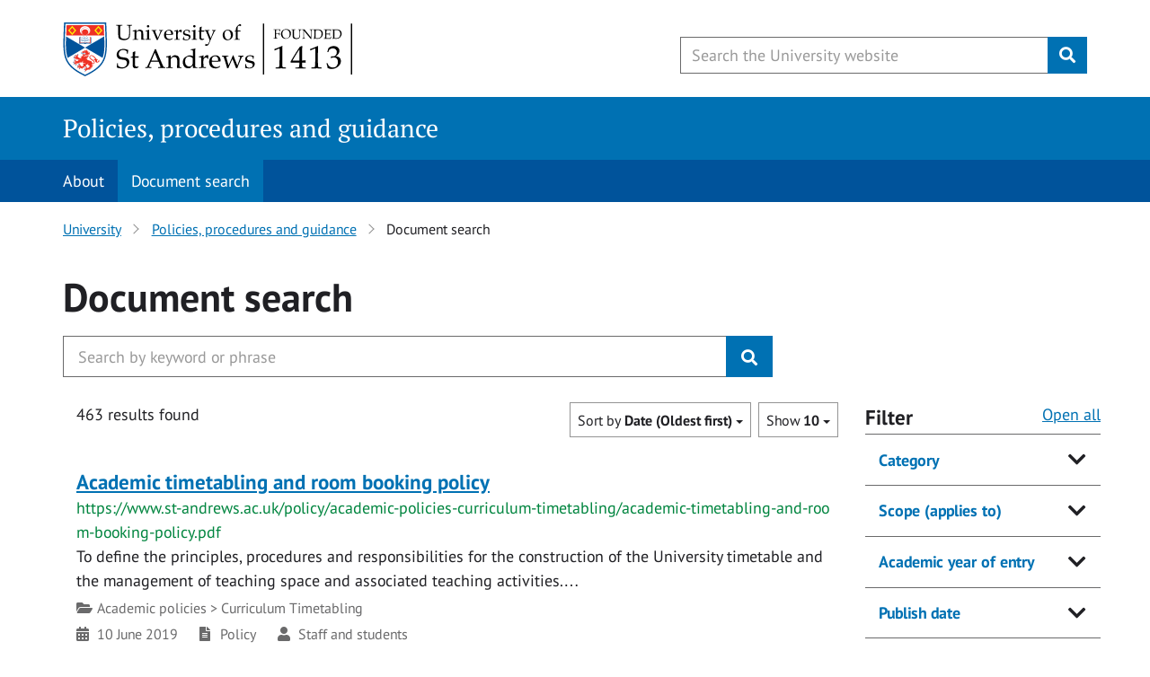

--- FILE ---
content_type: text/html; charset=UTF-8
request_url: https://www.st-andrews.ac.uk/policy/search/?form=partial&f.Alphabetical%7Calpha%5B%5D=C&f.Publish+date%7Cd%5B%5D=d%3E04Jun2021%3C20Jun2021+%3A%3A+Past+fortnight&query=%21nullquery&num_ranks=10&profile=_default&collection=uosa-meta-policy&sort=adate&f.Category%7Ckeyterm3%5B%5D=Ill+health&f.Category%7Ckeyterm1%5B%5D=Staff&f.Category%7Ckeyterm2%5B%5D=Employee+relations
body_size: 11895
content:
<!DOCTYPE html> 
<html lang="en"> 
  <head>
  <!-- Google Tag Manager Head -->
	<!-- Google Tag Manager -->
<script>(function(w,d,s,l,i){w[l]=w[l]||[];w[l].push({'gtm.start':
new Date().getTime(),event:'gtm.js'});var f=d.getElementsByTagName(s)[0],
j=d.createElement(s),dl=l!='dataLayer'?'&l='+l:'';j.async=true;j.src=
'https://www.googletagmanager.com/gtm.js?id='+i+dl;f.parentNode.insertBefore(j,f);
})(window,document,'script','dataLayer','GTM-KW2XNGZ');</script>
<!-- End Google Tag Manager -->       

  
    
		<title >Document search - Policies, procedures and guidance - University of St Andrews</title >
    
    
    <!-- JSON LD formatted breadcrumb information -->  
    <script type="application/ld+json">{"@context": "https://schema.org","@type": "BreadcrumbList","itemListElement": [{"@type": "ListItem","position": 1,"name": "Policies, procedures and guidance","item": "https://www.st-andrews.ac.uk/policy/"}, {"@type": "ListItem","position": 2,"name": "Document search","item": "https://www.st-andrews.ac.uk/policy/search/"}]}</script>    
    
    
    
		<meta name="referrer" content="no-referrer" />    
    <meta name="channel-id" content="2">
    <meta name="section-id" content="48449">
       
	    <meta charset="utf-8">
    <meta http-equiv="X-UA-Compatible" content="IE=EDGE" />
    <meta name="copyright" content="Copyright &copy;  University of St Andrews" />
    <meta name="rating" content="general" />
    <meta name="viewport" content="width=device-width, initial-scale=1.0" />
    <link href="https://www.st-andrews.ac.uk/~cdn/dpl/1.27.5/styles/screen.css" rel="stylesheet" type="text/css" media="screen" />
    <link href="https://www.st-andrews.ac.uk/~cdn/dpl/1.27.5/styles/print.css" rel="stylesheet" type="text/css" media="print" />
    <!-- Favicons -->
    <link rel="apple-touch-icon" sizes="180x180" href="/apple-touch-icon.png">
<link rel="icon" type="image/png" sizes="32x32" href="/favicon-32x32.png">
<link rel="icon" type="image/png" sizes="16x16" href="/favicon-16x16.png">
<link rel="manifest" href="/site.webmanifest">
<link rel="mask-icon" href="/safari-pinned-tab.svg" color="#00539b">
<meta name="msapplication-TileColor" content="#2b5797">
<meta name="theme-color" content="#ffffff">

 <base href="//www.st-andrews.ac.uk/policy/search/"> 

        <!-- Section ID -->
<meta name="sectionID" content="48449">
<!-- Last updated -->
<meta http-equiv="last-modified" content="Mon, 19 Jan 2026 10:56:00 GMT" />
  
  </head>
  <body>
  
    <!--noindex-->
    <!-- Google Tag Manager Body -->
		<!-- Google Tag Manager (noscript) -->
<noscript><iframe src="https://www.googletagmanager.com/ns.html?id=GTM-KW2XNGZ"
height="0" width="0" style="display:none;visibility:hidden"></iframe></noscript>
<!-- End Google Tag Manager (noscript) -->
    
        <nav class="sr-only" id="skip" aria-label="Accessibility links"><a href="#content-begin">Skip to content</a></nav>
    
    <!-- HEADER-->
    <header id="header">
        <div class="row">
            <div id="logo-container">
                <div id="header-logo"><a href="https://www.st-andrews.ac.uk/" aria-label="University of St Andrews"><span>University of St Andrews</span></a></div>
            </div>
            <div id="header-search">
               <button class="btn btn-link" id="header-search-trigger" name="btnG" aria-label="Toggle search" value=""><i class="fa fa-search" aria-hidden="true"></i><span class="sr-only">Toggle search</span></button>
               <form action="https://www.st-andrews.ac.uk/search" method="get" role="search" class="dpl-form">
                  <div class="input-group">
                    <span class="input-group-btn">
                        <button class="btn btn-link" id="header-search-close" name="btnG" value="" aria-label="Hide search" type="button"><i class="fa fa-times" aria-hidden="true"></i><span class="sr-only">Hide search</span></button>
                    </span>
                    <input id="query" class="form-control search-box form-control--autocomplete" name="query" type="text" aria-label="Search the University website, use arrow keys to move between suggested search terms" maxlength="256" placeholder="Search the University website" required>
                    <button class="clear-icon clear-icon__autocomplete" type="reset" aria-label="Reset" value="Reset"></button>
                    <span class="input-group-btn">
                        <button class="btn btn-lg btn-primary" id="header-search-submit" name="btnG" type="submit" value="Search" aria-label="Submit"><i class="fa fa-search" aria-hidden="true"></i><span class="sr-only">Submit</span></button>
                    </span>
                </div>
	            <input type="hidden" name="collection" value="standrews~sp-meta-global">
		    <input type="hidden" name="profile" value="_default">
	            <input type="hidden" name="form" value="partial">
		</form>
            </div>
        </div>
    </header> 
    
    <nav id="category-header" aria-label="Category header">
  		<div class="container">
    		<div class="category-header__title"><a href="/policy/">Policies, procedures and guidance</a></div>
  		</div>
	</nav>
    
    <nav class="navigation-bar">
	<div class="container">
		<div class="toggle-navigation primary-toggle"><button class="navigation-button" aria-expanded="false" aria-controls="primary-nav">Navigation <i class="chevron down"></i></button></div>
		<ul class="navigation-bar-nav primary-nav" id="primary-nav"><li><a href="/policy/about/">About</a></li><li><span class="currentbranch0"><a href="/policy/search/">Document search</a></span></li>		</ul>
	</div>
</nav>
	<div class="container breadcrumbs--wrapper">
  <div class="row">
    <div class="col-lg-12 content">
       <nav aria-label="Breadcrumb">
          <ol class="breadcrumbs">
<li>
<a href="/">University</a></li><li><a href="/policy/">Policies, procedures and guidance</a></li><li>Document search</li>
</ol>
</nav>
</div>
  </div>
</div>	
    
<!--endnoindex-->
<main id="content-begin">
  
  
  
  <div class="container">
    <div class="row">
      <div class="col-xs-12">
    <style>
 .filter-box__clear, .btn-xsmall-tag, .facet-clear, .list-group-item{
    cursor: pointer;
}
</style>
  

  


<div class="page-intro__wrapper" id="main-intro">
    <div class="page-intro">
        <div class="page-intro__text">

            <h2 class="page-intro__heading">Document search </h2>
           <form id="search-form" class="dpl-form" method="get" role="search">
          <div class="input-group input-group-lg">

     <input id="txt-scholarships" class="form-control form-control--meta-policy--autocomplete search-box" type="text" maxlength="256" name="query" placeholder="Search by keyword or phrase" required autocomplete="off" value="" aria-label="Search the University website, use arrow keys to move between suggested search terms">

<button class="clear-icon clear-icon--indent clear-icon__autocomplete" type="reset" aria-label="Reset" value="Reset"></button>
              <span class="input-group-btn">
                  <button class="btn btn-primary" value="Search" type="submit" aria-label="Submit">
                      <i class="fa fa-search" title="Search"></i>
                  </button>
              </span>
          </div>
      </form>
            </div>
        </div>
    </div>

  <div class="container">
    


<div class="funnelback">


    <div class="row" data-ng-show="isDisplayed('results')">

        <div class="hidden-print" id="filter-modal" data-modal>

          <h1 class="font-scale-2">Filter</h1>

          <button class="accordion-group__toggle sr-only" aria-expanded="false" aria-controls="accordion-group-2">Open all</button>
          <ul class="accordion-group accordion-group__toggle-container" id="accordion-group-2">
            <li class="accordion-item">

              <div class="accordion-item__toggle">
              <h3 class="accordion-item__toggle-title font-scale-0">
                  <button class="accordion-item__toggle-button" aria-expanded="false" aria-controls="facet-modal-1">Category</button>
                </h3>
              </div>
                <div class="accordion-item__content remove-outer-padding" id="facet-modal-1" aria-hidden="true">
              
              <div class="list-group list-group--remove-outer-border list-group--border-top remove-margin-bottom font-scale-minus-1 facet panel-collapse collapse in">
                
                
                <a class="list-group-item  " data-href="?form=partial_JS&amp;num_ranks=10&amp;profile=_default&amp;query=%21nullquery*&amp;collection=standrews%7Esp-meta-policy&amp;sort=adate&amp;f.Category%7Ckeyterm1=Academic+policies&amp;wildcard=*">
                  <span class="item-label">
                    Academic policies
                  </span>
                  <span><span class="badge">111</span></span>
                </a>
                
                
                
                
                <a class="list-group-item  " data-href="?form=partial_JS&amp;num_ranks=10&amp;profile=_default&amp;query=%21nullquery*&amp;collection=standrews%7Esp-meta-policy&amp;sort=adate&amp;f.Category%7Ckeyterm1=Brand&amp;wildcard=*">
                  <span class="item-label">
                    Brand
                  </span>
                  <span><span class="badge">2</span></span>
                </a>
                
                
                
                
                <a class="list-group-item  " data-href="?form=partial_JS&amp;num_ranks=10&amp;profile=_default&amp;query=%21nullquery*&amp;collection=standrews%7Esp-meta-policy&amp;sort=adate&amp;f.Category%7Ckeyterm1=Estate&amp;wildcard=*">
                  <span class="item-label">
                    Estate
                  </span>
                  <span><span class="badge">22</span></span>
                </a>
                
                
                
                
                <a class="list-group-item  " data-href="?form=partial_JS&amp;num_ranks=10&amp;profile=_default&amp;query=%21nullquery*&amp;collection=standrews%7Esp-meta-policy&amp;sort=adate&amp;f.Category%7Ckeyterm1=External+relations&amp;wildcard=*">
                  <span class="item-label">
                    External relations
                  </span>
                  <span><span class="badge">2</span></span>
                </a>
                
                
                
                
                <a class="list-group-item  " data-href="?form=partial_JS&amp;num_ranks=10&amp;profile=_default&amp;query=%21nullquery*&amp;collection=standrews%7Esp-meta-policy&amp;sort=adate&amp;f.Category%7Ckeyterm1=Extra-curricular+services&amp;wildcard=*">
                  <span class="item-label">
                    Extra-curricular services
                  </span>
                  <span><span class="badge">33</span></span>
                </a>
                
                
                
                
                <a class="list-group-item  " data-href="?form=partial_JS&amp;num_ranks=10&amp;profile=_default&amp;query=%21nullquery*&amp;collection=standrews%7Esp-meta-policy&amp;sort=adate&amp;f.Category%7Ckeyterm1=Financial+matters&amp;wildcard=*">
                  <span class="item-label">
                    Financial matters
                  </span>
                  <span><span class="badge">22</span></span>
                </a>
                
                
                
                
                <a class="list-group-item  " data-href="?form=partial_JS&amp;num_ranks=10&amp;profile=_default&amp;query=%21nullquery*&amp;collection=standrews%7Esp-meta-policy&amp;sort=adate&amp;f.Category%7Ckeyterm1=Health+and+safety&amp;wildcard=*">
                  <span class="item-label">
                    Health and safety
                  </span>
                  <span><span class="badge">44</span></span>
                </a>
                
                
                
                
                <a class="list-group-item  " data-href="?form=partial_JS&amp;num_ranks=10&amp;profile=_default&amp;query=%21nullquery*&amp;collection=standrews%7Esp-meta-policy&amp;sort=adate&amp;f.Category%7Ckeyterm1=Infomation+Technology&amp;wildcard=*">
                  <span class="item-label">
                    Infomation Technology
                  </span>
                  <span><span class="badge">2</span></span>
                </a>
                
                
                
                <div id="facet-list-21" class="collapse">
                <a class="list-group-item  " data-href="?form=partial_JS&amp;num_ranks=10&amp;profile=_default&amp;query=%21nullquery*&amp;collection=standrews%7Esp-meta-policy&amp;sort=adate&amp;f.Category%7Ckeyterm1=Information+governance+and+management&amp;wildcard=*">
                  <span class="item-label">
                    Information governance and management
                  </span>
                  <span><span class="badge">25</span></span>
                </a>
                
                
                
                
                <a class="list-group-item  " data-href="?form=partial_JS&amp;num_ranks=10&amp;profile=_default&amp;query=%21nullquery*&amp;collection=standrews%7Esp-meta-policy&amp;sort=adate&amp;f.Category%7Ckeyterm1=Information+technology&amp;wildcard=*">
                  <span class="item-label">
                    Information technology
                  </span>
                  <span><span class="badge">18</span></span>
                </a>
                
                
                
                
                <a class="list-group-item  " data-href="?form=partial_JS&amp;num_ranks=10&amp;profile=_default&amp;query=%21nullquery*&amp;collection=standrews%7Esp-meta-policy&amp;sort=adate&amp;f.Category%7Ckeyterm1=Libraries+and+museums&amp;wildcard=*">
                  <span class="item-label">
                    Libraries and museums
                  </span>
                  <span><span class="badge">1</span></span>
                </a>
                
                
                
                
                <a class="list-group-item  " data-href="?form=partial_JS&amp;num_ranks=10&amp;profile=_default&amp;query=%21nullquery*&amp;collection=standrews%7Esp-meta-policy&amp;sort=adate&amp;f.Category%7Ckeyterm1=Library+and+museum+services&amp;wildcard=*">
                  <span class="item-label">
                    Library and museum services
                  </span>
                  <span><span class="badge">11</span></span>
                </a>
                
                
                
                
                <a class="list-group-item  " data-href="?form=partial_JS&amp;num_ranks=10&amp;profile=_default&amp;query=%21nullquery*&amp;collection=standrews%7Esp-meta-policy&amp;sort=adate&amp;f.Category%7Ckeyterm1=Purchasing+and+procurement&amp;wildcard=*">
                  <span class="item-label">
                    Purchasing and procurement
                  </span>
                  <span><span class="badge">9</span></span>
                </a>
                
                
                
                
                <a class="list-group-item  " data-href="?form=partial_JS&amp;num_ranks=10&amp;profile=_default&amp;query=%21nullquery*&amp;collection=standrews%7Esp-meta-policy&amp;sort=adate&amp;f.Category%7Ckeyterm1=Research&amp;wildcard=*">
                  <span class="item-label">
                    Research
                  </span>
                  <span><span class="badge">14</span></span>
                </a>
                
                
                
                
                <a class="list-group-item  " data-href="?form=partial_JS&amp;num_ranks=10&amp;profile=_default&amp;query=%21nullquery*&amp;collection=standrews%7Esp-meta-policy&amp;sort=adate&amp;f.Category%7Ckeyterm1=Safe+St+Andrews&amp;wildcard=*">
                  <span class="item-label">
                    Safe St Andrews
                  </span>
                  <span><span class="badge">1</span></span>
                </a>
                
                
                
                
                <a class="list-group-item  " data-href="?form=partial_JS&amp;num_ranks=10&amp;profile=_default&amp;query=%21nullquery*&amp;collection=standrews%7Esp-meta-policy&amp;sort=adate&amp;f.Category%7Ckeyterm1=Staff&amp;wildcard=*">
                  <span class="item-label">
                    Staff
                  </span>
                  <span><span class="badge">100</span></span>
                </a>
                
                
                
                
                <a class="list-group-item  " data-href="?form=partial_JS&amp;num_ranks=10&amp;profile=_default&amp;query=%21nullquery*&amp;collection=standrews%7Esp-meta-policy&amp;sort=adate&amp;f.Category%7Ckeyterm1=Student+administration&amp;wildcard=*">
                  <span class="item-label">
                    Student administration
                  </span>
                  <span><span class="badge">32</span></span>
                </a>
                
                
                
                
                <a class="list-group-item  " data-href="?form=partial_JS&amp;num_ranks=10&amp;profile=_default&amp;query=%21nullquery*&amp;collection=standrews%7Esp-meta-policy&amp;sort=adate&amp;f.Category%7Ckeyterm1=Student+support&amp;wildcard=*">
                  <span class="item-label">
                    Student support
                  </span>
                  <span><span class="badge">2</span></span>
                </a>
                
                
                
                
                <a class="list-group-item  " data-href="?form=partial_JS&amp;num_ranks=10&amp;profile=_default&amp;query=%21nullquery*&amp;collection=standrews%7Esp-meta-policy&amp;sort=adate&amp;f.Category%7Ckeyterm1=University+governance&amp;wildcard=*">
                  <span class="item-label">
                    University governance
                  </span>
                  <span><span class="badge">12</span></span>
                </a>
                
                  </div>
                  <button class="list-group-item collapse-trigger collapsed" data-target="#facet-list-21" data-toggle="collapse"></button>
                
              </div>

              </div>
            </li>
            <li class="accordion-item">

              <div class="accordion-item__toggle">
              <h3 class="accordion-item__toggle-title font-scale-0">
                  <button class="accordion-item__toggle-button" aria-expanded="false" aria-controls="facet-modal-2">Scope (applies to)</button>
                </h3>
              </div>
                <div class="accordion-item__content remove-outer-padding" id="facet-modal-2" aria-hidden="true">
              
              <div class="list-group list-group--remove-outer-border list-group--border-top remove-margin-bottom font-scale-minus-1 facet panel-collapse collapse in">
                
                
                <a class="list-group-item  " data-href="?form=partial_JS&amp;num_ranks=10&amp;profile=_default&amp;query=%21nullquery*&amp;f.Scope+%28applies+to%29%7Cscope=Academic+staff&amp;collection=standrews%7Esp-meta-policy&amp;sort=adate&amp;wildcard=*">
                  <span class="item-label">
                      <span class="facet-control"><i class="far fa-circle" aria-hidden="true"></i></span>
                    Academic staff
                  </span>
                  <span><span class="badge">19</span></span>
                </a>
                
                
                
                
                <a class="list-group-item  " data-href="?form=partial_JS&amp;num_ranks=10&amp;profile=_default&amp;query=%21nullquery*&amp;f.Scope+%28applies+to%29%7Cscope=All+researchers&amp;collection=standrews%7Esp-meta-policy&amp;sort=adate&amp;wildcard=*">
                  <span class="item-label">
                      <span class="facet-control"><i class="far fa-circle" aria-hidden="true"></i></span>
                    All researchers
                  </span>
                  <span><span class="badge">8</span></span>
                </a>
                
                
                
                
                <a class="list-group-item  " data-href="?form=partial_JS&amp;num_ranks=10&amp;profile=_default&amp;query=%21nullquery*&amp;f.Scope+%28applies+to%29%7Cscope=All+schools&amp;collection=standrews%7Esp-meta-policy&amp;sort=adate&amp;wildcard=*">
                  <span class="item-label">
                      <span class="facet-control"><i class="far fa-circle" aria-hidden="true"></i></span>
                    All schools
                  </span>
                  <span><span class="badge">10</span></span>
                </a>
                
                
                
                
                <a class="list-group-item  " data-href="?form=partial_JS&amp;num_ranks=10&amp;profile=_default&amp;query=%21nullquery*&amp;f.Scope+%28applies+to%29%7Cscope=All+staff&amp;collection=standrews%7Esp-meta-policy&amp;sort=adate&amp;wildcard=*">
                  <span class="item-label">
                      <span class="facet-control"><i class="far fa-circle" aria-hidden="true"></i></span>
                    All staff
                  </span>
                  <span><span class="badge">155</span></span>
                </a>
                
                
                
                
                <a class="list-group-item  " data-href="?form=partial_JS&amp;num_ranks=10&amp;profile=_default&amp;query=%21nullquery*&amp;f.Scope+%28applies+to%29%7Cscope=all+staff%2C+all+students&amp;collection=standrews%7Esp-meta-policy&amp;sort=adate&amp;wildcard=*">
                  <span class="item-label">
                      <span class="facet-control"><i class="far fa-circle" aria-hidden="true"></i></span>
                    all staff, all students
                  </span>
                  <span><span class="badge">1</span></span>
                </a>
                
                
                
                
                <a class="list-group-item  " data-href="?form=partial_JS&amp;num_ranks=10&amp;profile=_default&amp;query=%21nullquery*&amp;f.Scope+%28applies+to%29%7Cscope=All+students&amp;collection=standrews%7Esp-meta-policy&amp;sort=adate&amp;wildcard=*">
                  <span class="item-label">
                      <span class="facet-control"><i class="far fa-circle" aria-hidden="true"></i></span>
                    All students
                  </span>
                  <span><span class="badge">57</span></span>
                </a>
                
                
                
                
                <a class="list-group-item  " data-href="?form=partial_JS&amp;num_ranks=10&amp;profile=_default&amp;query=%21nullquery*&amp;f.Scope+%28applies+to%29%7Cscope=Employers&amp;collection=standrews%7Esp-meta-policy&amp;sort=adate&amp;wildcard=*">
                  <span class="item-label">
                      <span class="facet-control"><i class="far fa-circle" aria-hidden="true"></i></span>
                    Employers
                  </span>
                  <span><span class="badge">1</span></span>
                </a>
                
                
                
                
                <a class="list-group-item  " data-href="?form=partial_JS&amp;num_ranks=10&amp;profile=_default&amp;query=%21nullquery*&amp;f.Scope+%28applies+to%29%7Cscope=Line+managers&amp;collection=standrews%7Esp-meta-policy&amp;sort=adate&amp;wildcard=*">
                  <span class="item-label">
                      <span class="facet-control"><i class="far fa-circle" aria-hidden="true"></i></span>
                    Line managers
                  </span>
                  <span><span class="badge">4</span></span>
                </a>
                
                
                
                <div id="facet-list-22" class="collapse">
                <a class="list-group-item  " data-href="?form=partial_JS&amp;num_ranks=10&amp;profile=_default&amp;query=%21nullquery*&amp;f.Scope+%28applies+to%29%7Cscope=PGR+only&amp;collection=standrews%7Esp-meta-policy&amp;sort=adate&amp;wildcard=*">
                  <span class="item-label">
                      <span class="facet-control"><i class="far fa-circle" aria-hidden="true"></i></span>
                    PGR only
                  </span>
                  <span><span class="badge">16</span></span>
                </a>
                
                
                
                
                <a class="list-group-item  " data-href="?form=partial_JS&amp;num_ranks=10&amp;profile=_default&amp;query=%21nullquery*&amp;f.Scope+%28applies+to%29%7Cscope=PGT+and+PGR+students&amp;collection=standrews%7Esp-meta-policy&amp;sort=adate&amp;wildcard=*">
                  <span class="item-label">
                      <span class="facet-control"><i class="far fa-circle" aria-hidden="true"></i></span>
                    PGT and PGR students
                  </span>
                  <span><span class="badge">2</span></span>
                </a>
                
                
                
                
                <a class="list-group-item  " data-href="?form=partial_JS&amp;num_ranks=10&amp;profile=_default&amp;query=%21nullquery*&amp;f.Scope+%28applies+to%29%7Cscope=PGT+only&amp;collection=standrews%7Esp-meta-policy&amp;sort=adate&amp;wildcard=*">
                  <span class="item-label">
                      <span class="facet-control"><i class="far fa-circle" aria-hidden="true"></i></span>
                    PGT only
                  </span>
                  <span><span class="badge">2</span></span>
                </a>
                
                
                
                
                <a class="list-group-item  " data-href="?form=partial_JS&amp;num_ranks=10&amp;profile=_default&amp;query=%21nullquery*&amp;f.Scope+%28applies+to%29%7Cscope=Professional+staff&amp;collection=standrews%7Esp-meta-policy&amp;sort=adate&amp;wildcard=*">
                  <span class="item-label">
                      <span class="facet-control"><i class="far fa-circle" aria-hidden="true"></i></span>
                    Professional staff
                  </span>
                  <span><span class="badge">5</span></span>
                </a>
                
                
                
                
                <a class="list-group-item  " data-href="?form=partial_JS&amp;num_ranks=10&amp;profile=_default&amp;query=%21nullquery*&amp;f.Scope+%28applies+to%29%7Cscope=Public&amp;collection=standrews%7Esp-meta-policy&amp;sort=adate&amp;wildcard=*">
                  <span class="item-label">
                      <span class="facet-control"><i class="far fa-circle" aria-hidden="true"></i></span>
                    Public
                  </span>
                  <span><span class="badge">38</span></span>
                </a>
                
                
                
                
                <a class="list-group-item  " data-href="?form=partial_JS&amp;num_ranks=10&amp;profile=_default&amp;query=%21nullquery*&amp;f.Scope+%28applies+to%29%7Cscope=Staff+and+students&amp;collection=standrews%7Esp-meta-policy&amp;sort=adate&amp;wildcard=*">
                  <span class="item-label">
                      <span class="facet-control"><i class="far fa-circle" aria-hidden="true"></i></span>
                    Staff and students
                  </span>
                  <span><span class="badge">131</span></span>
                </a>
                
                
                
                
                <a class="list-group-item  " data-href="?form=partial_JS&amp;num_ranks=10&amp;profile=_default&amp;query=%21nullquery*&amp;f.Scope+%28applies+to%29%7Cscope=UG+and+PGT+students&amp;collection=standrews%7Esp-meta-policy&amp;sort=adate&amp;wildcard=*">
                  <span class="item-label">
                      <span class="facet-control"><i class="far fa-circle" aria-hidden="true"></i></span>
                    UG and PGT students
                  </span>
                  <span><span class="badge">11</span></span>
                </a>
                
                
                
                
                <a class="list-group-item  " data-href="?form=partial_JS&amp;num_ranks=10&amp;profile=_default&amp;query=%21nullquery*&amp;f.Scope+%28applies+to%29%7Cscope=Undergraduate+students&amp;collection=standrews%7Esp-meta-policy&amp;sort=adate&amp;wildcard=*">
                  <span class="item-label">
                      <span class="facet-control"><i class="far fa-circle" aria-hidden="true"></i></span>
                    Undergraduate students
                  </span>
                  <span><span class="badge">3</span></span>
                </a>
                
                  </div>
                  <button class="list-group-item collapse-trigger collapsed" data-target="#facet-list-22" data-toggle="collapse"></button>
                
              </div>

              </div>
            </li>
            <li class="accordion-item">

              <div class="accordion-item__toggle">
              <h3 class="accordion-item__toggle-title font-scale-0">
                  <button class="accordion-item__toggle-button" aria-expanded="false" aria-controls="facet-modal-3">Academic year of entry</button>
                </h3>
              </div>
                <div class="accordion-item__content remove-outer-padding" id="facet-modal-3" aria-hidden="true">
              
              <div class="list-group list-group--remove-outer-border list-group--border-top remove-margin-bottom font-scale-minus-1 facet panel-collapse collapse in">
                
                
                <a class="list-group-item  " data-href="?form=partial_JS&amp;num_ranks=10&amp;profile=_default&amp;query=%21nullquery*&amp;f.Academic+year+of+entry%7CentryYear=2022-2023&amp;collection=standrews%7Esp-meta-policy&amp;sort=adate&amp;wildcard=*">
                  <span class="item-label">
                      <span class="facet-control"><i class="far fa-square" aria-hidden="true"></i></span>
                    2022-2023
                  </span>
                  <span><span class="badge">1</span></span>
                </a>
                
                
                
                
                <a class="list-group-item  " data-href="?form=partial_JS&amp;num_ranks=10&amp;profile=_default&amp;query=%21nullquery*&amp;f.Academic+year+of+entry%7CentryYear=2023-2024&amp;collection=standrews%7Esp-meta-policy&amp;sort=adate&amp;wildcard=*">
                  <span class="item-label">
                      <span class="facet-control"><i class="far fa-square" aria-hidden="true"></i></span>
                    2023-2024
                  </span>
                  <span><span class="badge">1</span></span>
                </a>
                
                
                
                
                <a class="list-group-item  " data-href="?form=partial_JS&amp;num_ranks=10&amp;profile=_default&amp;query=%21nullquery*&amp;f.Academic+year+of+entry%7CentryYear=2024-2025&amp;collection=standrews%7Esp-meta-policy&amp;sort=adate&amp;wildcard=*">
                  <span class="item-label">
                      <span class="facet-control"><i class="far fa-square" aria-hidden="true"></i></span>
                    2024-2025
                  </span>
                  <span><span class="badge">1</span></span>
                </a>
                
                
                
                
                <a class="list-group-item  " data-href="?form=partial_JS&amp;num_ranks=10&amp;profile=_default&amp;query=%21nullquery*&amp;f.Academic+year+of+entry%7CentryYear=2025-2026&amp;collection=standrews%7Esp-meta-policy&amp;sort=adate&amp;wildcard=*">
                  <span class="item-label">
                      <span class="facet-control"><i class="far fa-square" aria-hidden="true"></i></span>
                    2025-2026
                  </span>
                  <span><span class="badge">1</span></span>
                </a>
                
                
                
                
                <a class="list-group-item  " data-href="?form=partial_JS&amp;num_ranks=10&amp;profile=_default&amp;query=%21nullquery*&amp;f.Academic+year+of+entry%7CentryYear=YYYY-YYYY&amp;collection=standrews%7Esp-meta-policy&amp;sort=adate&amp;wildcard=*">
                  <span class="item-label">
                      <span class="facet-control"><i class="far fa-square" aria-hidden="true"></i></span>
                    YYYY-YYYY
                  </span>
                  <span><span class="badge">2</span></span>
                </a>
                
                
              </div>

              </div>
            </li>
            <li class="accordion-item">

              <div class="accordion-item__toggle">
              <h3 class="accordion-item__toggle-title font-scale-0">
                  <button class="accordion-item__toggle-button" aria-expanded="false" aria-controls="facet-modal-4">Publish date</button>
                </h3>
              </div>
                <div class="accordion-item__content remove-outer-padding" id="facet-modal-4" aria-hidden="true">
              
              <div class="list-group list-group--remove-outer-border list-group--border-top remove-margin-bottom font-scale-minus-1 facet panel-collapse collapse in">
                
                
                <a class="list-group-item  " data-href="?form=partial_JS&amp;f.Publish+date%7Cd=d%3D21Jan2026+%3A%3A+Yesterday&amp;num_ranks=10&amp;profile=_default&amp;query=%21nullquery*&amp;collection=standrews%7Esp-meta-policy&amp;sort=adate&amp;wildcard=*">
                  <span class="item-label">
                    Yesterday
                  </span>
                  <span><span class="badge">2</span></span>
                </a>
                
                
                
                
                <a class="list-group-item  " data-href="?form=partial_JS&amp;f.Publish+date%7Cd=d%3E14Jan2026%3C23Jan2026+%3A%3A+Past+week&amp;num_ranks=10&amp;profile=_default&amp;query=%21nullquery*&amp;collection=standrews%7Esp-meta-policy&amp;sort=adate&amp;wildcard=*">
                  <span class="item-label">
                    Past week
                  </span>
                  <span><span class="badge">5</span></span>
                </a>
                
                
                
                
                <a class="list-group-item  " data-href="?form=partial_JS&amp;f.Publish+date%7Cd=d%3E07Jan2026%3C23Jan2026+%3A%3A+Past+fortnight&amp;num_ranks=10&amp;profile=_default&amp;query=%21nullquery*&amp;collection=standrews%7Esp-meta-policy&amp;sort=adate&amp;wildcard=*">
                  <span class="item-label">
                    Past fortnight
                  </span>
                  <span><span class="badge">6</span></span>
                </a>
                
                
                
                
                <a class="list-group-item  " data-href="?form=partial_JS&amp;f.Publish+date%7Cd=d%3E21Dec2025%3C23Jan2026+%3A%3A+Past+month&amp;num_ranks=10&amp;profile=_default&amp;query=%21nullquery*&amp;collection=standrews%7Esp-meta-policy&amp;sort=adate&amp;wildcard=*">
                  <span class="item-label">
                    Past month
                  </span>
                  <span><span class="badge">9</span></span>
                </a>
                
                
                
                
                <a class="list-group-item  " data-href="?form=partial_JS&amp;f.Publish+date%7Cd=d%3E21Oct2025%3C23Jan2026+%3A%3A+Past+3+months&amp;num_ranks=10&amp;profile=_default&amp;query=%21nullquery*&amp;collection=standrews%7Esp-meta-policy&amp;sort=adate&amp;wildcard=*">
                  <span class="item-label">
                    Past 3 months
                  </span>
                  <span><span class="badge">46</span></span>
                </a>
                
                
                
                
                <a class="list-group-item  " data-href="?form=partial_JS&amp;f.Publish+date%7Cd=d%3E21Jul2025%3C23Jan2026+%3A%3A+Past+6+months&amp;num_ranks=10&amp;profile=_default&amp;query=%21nullquery*&amp;collection=standrews%7Esp-meta-policy&amp;sort=adate&amp;wildcard=*">
                  <span class="item-label">
                    Past 6 months
                  </span>
                  <span><span class="badge">130</span></span>
                </a>
                
                
                
                
                <a class="list-group-item  " data-href="?form=partial_JS&amp;f.Publish+date%7Cd=d%3E21Jan2025%3C23Jan2026+%3A%3A+Past+year&amp;num_ranks=10&amp;profile=_default&amp;query=%21nullquery*&amp;collection=standrews%7Esp-meta-policy&amp;sort=adate&amp;wildcard=*">
                  <span class="item-label">
                    Past year
                  </span>
                  <span><span class="badge">200</span></span>
                </a>
                
                
                
                
                <a class="list-group-item  " data-href="?form=partial_JS&amp;f.Publish+date%7Cd=d%3D2026+%3A%3A+2026&amp;num_ranks=10&amp;profile=_default&amp;query=%21nullquery*&amp;collection=standrews%7Esp-meta-policy&amp;sort=adate&amp;wildcard=*">
                  <span class="item-label">
                    2026
                  </span>
                  <span><span class="badge">9</span></span>
                </a>
                
                
                
                <div id="facet-list-24" class="collapse">
                <a class="list-group-item  " data-href="?form=partial_JS&amp;f.Publish+date%7Cd=d%3D2025+%3A%3A+2025&amp;num_ranks=10&amp;profile=_default&amp;query=%21nullquery*&amp;collection=standrews%7Esp-meta-policy&amp;sort=adate&amp;wildcard=*">
                  <span class="item-label">
                    2025
                  </span>
                  <span><span class="badge">196</span></span>
                </a>
                
                
                
                
                <a class="list-group-item  " data-href="?form=partial_JS&amp;f.Publish+date%7Cd=d%3D2024+%3A%3A+2024&amp;num_ranks=10&amp;profile=_default&amp;query=%21nullquery*&amp;collection=standrews%7Esp-meta-policy&amp;sort=adate&amp;wildcard=*">
                  <span class="item-label">
                    2024
                  </span>
                  <span><span class="badge">105</span></span>
                </a>
                
                
                
                
                <a class="list-group-item  " data-href="?form=partial_JS&amp;f.Publish+date%7Cd=d%3D2023+%3A%3A+2023&amp;num_ranks=10&amp;profile=_default&amp;query=%21nullquery*&amp;collection=standrews%7Esp-meta-policy&amp;sort=adate&amp;wildcard=*">
                  <span class="item-label">
                    2023
                  </span>
                  <span><span class="badge">56</span></span>
                </a>
                
                
                
                
                <a class="list-group-item  " data-href="?form=partial_JS&amp;f.Publish+date%7Cd=d%3D2022+%3A%3A+2022&amp;num_ranks=10&amp;profile=_default&amp;query=%21nullquery*&amp;collection=standrews%7Esp-meta-policy&amp;sort=adate&amp;wildcard=*">
                  <span class="item-label">
                    2022
                  </span>
                  <span><span class="badge">35</span></span>
                </a>
                
                
                
                
                <a class="list-group-item  " data-href="?form=partial_JS&amp;f.Publish+date%7Cd=d%3D2021+%3A%3A+2021&amp;num_ranks=10&amp;profile=_default&amp;query=%21nullquery*&amp;collection=standrews%7Esp-meta-policy&amp;sort=adate&amp;wildcard=*">
                  <span class="item-label">
                    2021
                  </span>
                  <span><span class="badge">34</span></span>
                </a>
                
                
                
                
                <a class="list-group-item  " data-href="?form=partial_JS&amp;f.Publish+date%7Cd=d%3D2020+%3A%3A+2020&amp;num_ranks=10&amp;profile=_default&amp;query=%21nullquery*&amp;collection=standrews%7Esp-meta-policy&amp;sort=adate&amp;wildcard=*">
                  <span class="item-label">
                    2020
                  </span>
                  <span><span class="badge">7</span></span>
                </a>
                
                
                
                
                <a class="list-group-item  " data-href="?form=partial_JS&amp;f.Publish+date%7Cd=d%3D2019+%3A%3A+2019&amp;num_ranks=10&amp;profile=_default&amp;query=%21nullquery*&amp;collection=standrews%7Esp-meta-policy&amp;sort=adate&amp;wildcard=*">
                  <span class="item-label">
                    2019
                  </span>
                  <span><span class="badge">21</span></span>
                </a>
                
                  </div>
                  <button class="list-group-item collapse-trigger collapsed" data-target="#facet-list-24" data-toggle="collapse"></button>
                
              </div>

              </div>
            </li>
          </ul>
        </div>

      <div class="col-md-12 margin-bottom--half" style="margin-top:1em;">


        <div class="row">
        <div class="col-md-9">
        


        <div class="row margin-bottom--half">
          <div class="col-sm-6">
            463 results found<span class="sr-only"> for !nullquery</span>
        </div>
        <div class="col-sm-6">
  <div class="clearfix">
  <div class="dropdown pull-right-sm pull-left-sm-max">
  <button id="show-options" data-toggle="dropdown" aria-haspopup="true" aria-expanded="false" class="btn btn-small-tag">
    Show <strong>10</strong>
    <span class="caret"></span>
  </button>
  <ul class="dropdown-menu" aria-labelledby="show-options">
    <li><a href="?collection=standrews~sp-meta-policy&amp;form=partial_JS&amp;profile=_default&amp;query=%21nullquery%2A&amp;sort=adate&amp;start_rank=1&amp;wildcard=%2A&num_ranks=10">10</a></li>
    <li><a href="?collection=standrews~sp-meta-policy&amp;form=partial_JS&amp;profile=_default&amp;query=%21nullquery%2A&amp;sort=adate&amp;start_rank=1&amp;wildcard=%2A&num_ranks=20">20</a></li>
    <li><a href="?collection=standrews~sp-meta-policy&amp;form=partial_JS&amp;profile=_default&amp;query=%21nullquery%2A&amp;sort=adate&amp;start_rank=1&amp;wildcard=%2A&num_ranks=50">50</a></li>
  </ul>
</div>
             
  <div class="dropdown pull-right-sm pull-left-sm-max">
  <button id="sort-options" data-toggle="dropdown" aria-haspopup="true" aria-expanded="false" class="btn btn-small-tag">
    Sort by <strong>Date (Oldest first)</strong>
    <span class="caret"></span>
  </button>
  <ul class="dropdown-menu" aria-labelledby="sort-options">
    <li><a href="?collection=standrews~sp-meta-policy&amp;form=partial_JS&amp;num_ranks=10&amp;profile=_default&amp;query=%21nullquery%2A&amp;start_rank=1&amp;wildcard=%2A&sort=">Relevance</a></li>
    <li><a href="?collection=standrews~sp-meta-policy&amp;form=partial_JS&amp;num_ranks=10&amp;profile=_default&amp;query=%21nullquery%2A&amp;start_rank=1&amp;wildcard=%2A&sort=date">Date (Newest first)</a></li>
    <li><a href="?collection=standrews~sp-meta-policy&amp;form=partial_JS&amp;num_ranks=10&amp;profile=_default&amp;query=%21nullquery%2A&amp;start_rank=1&amp;wildcard=%2A&sort=adate">Date (Oldest first)</a></li>
    <li><a href="?collection=standrews~sp-meta-policy&amp;form=partial_JS&amp;num_ranks=10&amp;profile=_default&amp;query=%21nullquery%2A&amp;start_rank=1&amp;wildcard=%2A&sort=title">Alphabetical</a></li>
  </ul>
</div>


        <div class="hidden-md hidden-lg pull-right-sm pull-left-sm-max"><a href="#filter-modal" class="btn btn-small-tag" data-modal-open>Filter</a></div>
  </div>
</div>
</div>









        <ol id="search-results" class="list-unstyled" start="1">
        
                <li class="search-tier"><h3 class="hidden">Fully-matching results</h3></li>
              <li data-fb-result="https://www.st-andrews.ac.uk/policy/academic-policies-curriculum-timetabling/academic-timetabling-and-room-booking-policy.pdf" class="search-result result">

                 
                    <a href="https://standrews-search.funnelback.squiz.cloud/s/redirect?collection=standrews~sp-meta-policy&amp;url=https%3A%2F%2Fwww.st-andrews.ac.uk%2Fpolicy%2Facademic-policies-curriculum-timetabling%2Facademic-timetabling-and-room-booking-policy.pdf&amp;auth=Rw6CUY1v2%2FS032OdC0x8Yg&amp;profile=_default&amp;rank=1&amp;query=%21nullquery*" title="https://www.st-andrews.ac.uk/policy/academic-policies-curriculum-timetabling/academic-timetabling-and-room-booking-policy.pdf" class="ga-event__download search-result__link">
                      <h4 class="search-result__heading">Academic timetabling and room booking policy</h4>

                  <cite data-url="https://www.st-andrews.ac.uk/policy/academic-policies-curriculum-timetabling/academic-timetabling-and-room-booking-policy.pdf" class="search-result__url">https://www.st-andrews.ac.uk/policy/academic-policies-curriculum-timetabling/academic-timetabling-and-room-booking-policy.pdf</cite>
                </a>

                  <p class="search-result__summary">
                    To define the principles, procedures and responsibilities for the construction of the University timetable and the management of teaching space and associated teaching activities.&hellip;
                  </p>
                
                
                  <dl class="metadata-list">
                      <dt class="metadata-list--full"><i class="fas fa-folder-open" aria-hidden="true" title="File location"></i>
                      <span class="sr-only">File location:</span></dt>
                      <dd class="metadata-list--full">Academic policies
                        &gt; Curriculum Timetabling
                      </dd>
                  <dt><i class="fas fa-calendar-alt" aria-hidden="true" title="Published date"></i><span class="sr-only">Published date:</span></dt><dd>10 June 2019</dd>
                      <dt><i class="fas fa-file-alt" aria-hidden="true" title="Document type"></i><span class="sr-only">Document type:</span></dt><dd>Policy</dd>
                      <dt><i class="fas fa-user" aria-hidden="true" title="Scope (applies to)"></i><span class="sr-only">Scope (applies to):</span></dt><dd>Staff and students</dd>
                  </dl>
              </li>
              <li data-fb-result="https://www.st-andrews.ac.uk/policy/information-governance-and-management-records-management/records-management-policy.pdf" class="search-result result">

                 
                    <a href="https://standrews-search.funnelback.squiz.cloud/s/redirect?collection=standrews~sp-meta-policy&amp;url=https%3A%2F%2Fwww.st-andrews.ac.uk%2Fpolicy%2Finformation-governance-and-management-records-management%2Frecords-management-policy.pdf&amp;auth=63LKZceZqSEcD7%2FhdULgDw&amp;profile=_default&amp;rank=2&amp;query=%21nullquery*" title="https://www.st-andrews.ac.uk/policy/information-governance-and-management-records-management/records-management-policy.pdf" class="ga-event__download search-result__link">
                      <h4 class="search-result__heading">Records Management Policy</h4>

                  <cite data-url="https://www.st-andrews.ac.uk/policy/information-governance-and-management-records-management/records-management-policy.pdf" class="search-result__url">https://www.st-andrews.ac.uk/policy/information-governance-and-management-records-management/records-management-policy.pdf</cite>
                </a>

                  <p class="search-result__summary">
                    To provide direction on how University records are to be managed to preserve their value.&hellip;
                  </p>
                
                
                  <dl class="metadata-list">
                      <dt class="metadata-list--full"><i class="fas fa-folder-open" aria-hidden="true" title="File location"></i>
                      <span class="sr-only">File location:</span></dt>
                      <dd class="metadata-list--full">Information governance and management
                        &gt; Records management
                      </dd>
                  <dt><i class="fas fa-calendar-alt" aria-hidden="true" title="Published date"></i><span class="sr-only">Published date:</span></dt><dd>1 July 2019</dd>
                      <dt><i class="fas fa-file-alt" aria-hidden="true" title="Document type"></i><span class="sr-only">Document type:</span></dt><dd>Policy</dd>
                      <dt><i class="fas fa-user" aria-hidden="true" title="Scope (applies to)"></i><span class="sr-only">Scope (applies to):</span></dt><dd>All staff</dd>
                  </dl>
              </li>
              <li data-fb-result="https://www.st-andrews.ac.uk/policy/academic-policies-curriculum-reporting-structures-for-id-modules/reporting-structures-for-interdisciplinary-modules.pdf" class="search-result result">

                 
                    <a href="https://standrews-search.funnelback.squiz.cloud/s/redirect?collection=standrews~sp-meta-policy&amp;url=https%3A%2F%2Fwww.st-andrews.ac.uk%2Fpolicy%2Facademic-policies-curriculum-reporting-structures-for-id-modules%2Freporting-structures-for-interdisciplinary-modules.pdf&amp;auth=3vEPW7tDsetLZTAPaZ481A&amp;profile=_default&amp;rank=3&amp;query=%21nullquery*" title="https://www.st-andrews.ac.uk/policy/academic-policies-curriculum-reporting-structures-for-id-modules/reporting-structures-for-interdisciplinary-modules.pdf" class="ga-event__download search-result__link">
                      <h4 class="search-result__heading">Reporting structures for interdisciplinary modules</h4>

                  <cite data-url="https://www.st-andrews.ac.uk/policy/academic-policies-curriculum-reporting-structures-for-id-modules/reporting-structures-for-interdisciplinary-modules.pdf" class="search-result__url">https://www.st-andrews.ac.uk/policy/academic-policies-curriculum-reporting-structures-for-id-modules/reporting-structures-for-interdisciplinary-modules.pdf</cite>
                </a>

                  <p class="search-result__summary">
                    This procedure outlines the reporting structure for Interdisciplinary modules ID4001 (Communication and Teaching in Science) and ID4002 (Communication and Teaching in Arts &amp; Humanities) and any other interdisciplinary modules.&hellip;
                  </p>
                
                
                  <dl class="metadata-list">
                      <dt class="metadata-list--full"><i class="fas fa-folder-open" aria-hidden="true" title="File location"></i>
                      <span class="sr-only">File location:</span></dt>
                      <dd class="metadata-list--full">Academic policies
                        &gt; Curriculum
                          &gt; Reporting structures for ID modules
                      </dd>
                  <dt><i class="fas fa-calendar-alt" aria-hidden="true" title="Published date"></i><span class="sr-only">Published date:</span></dt><dd>1 July 2019</dd>
                      <dt><i class="fas fa-file-alt" aria-hidden="true" title="Document type"></i><span class="sr-only">Document type:</span></dt><dd>Procedure</dd>
                      <dt><i class="fas fa-user" aria-hidden="true" title="Scope (applies to)"></i><span class="sr-only">Scope (applies to):</span></dt><dd>All schools</dd>
                  </dl>
              </li>
              <li data-fb-result="https://www.st-andrews.ac.uk/policy/information-governance-and-management-data-protection-sharing-personal-data-with-third-parties/release-of-personal-data-for-crime-prevention.pdf" class="search-result result">

                 
                    <a href="https://standrews-search.funnelback.squiz.cloud/s/redirect?collection=standrews~sp-meta-policy&amp;url=https%3A%2F%2Fwww.st-andrews.ac.uk%2Fpolicy%2Finformation-governance-and-management-data-protection-sharing-personal-data-with-third-parties%2Frelease-of-personal-data-for-crime-prevention.pdf&amp;auth=j0VP1hnXxfoCg0ME5AFWcQ&amp;profile=_default&amp;rank=4&amp;query=%21nullquery*" title="https://www.st-andrews.ac.uk/policy/information-governance-and-management-data-protection-sharing-personal-data-with-third-parties/release-of-personal-data-for-crime-prevention.pdf" class="ga-event__download search-result__link">
                      <h4 class="search-result__heading">Requests for personal data by the Police or a similar third party for the purposes of the prevention or detection of crime, apprehension or prosecution of offenders, or for taxation</h4>

                  <cite data-url="https://www.st-andrews.ac.uk/policy/information-governance-and-management-data-protection-sharing-personal-data-with-third-parties/release-of-personal-data-for-crime-prevention.pdf" class="search-result__url">https://www.st-andrews.ac.uk/policy/information-governance-and-management-data-protection-sharing-personal-data-with-third-parties/release-of-personal-data-for-crime-prevention.pdf</cite>
                </a>

                
                
                  <dl class="metadata-list">
                      <dt class="metadata-list--full"><i class="fas fa-folder-open" aria-hidden="true" title="File location"></i>
                      <span class="sr-only">File location:</span></dt>
                      <dd class="metadata-list--full">Information governance and management
                        &gt; Data protection
                          &gt; Sharing-personal-data-with-third-parties
                      </dd>
                  <dt><i class="fas fa-calendar-alt" aria-hidden="true" title="Published date"></i><span class="sr-only">Published date:</span></dt><dd>1 July 2019</dd>
                      <dt><i class="fas fa-file-alt" aria-hidden="true" title="Document type"></i><span class="sr-only">Document type:</span></dt><dd>Policy</dd>
                      <dt><i class="fas fa-user" aria-hidden="true" title="Scope (applies to)"></i><span class="sr-only">Scope (applies to):</span></dt><dd>All staff</dd>
                  </dl>
              </li>
              <li data-fb-result="https://www.st-andrews.ac.uk/policy/information-governance-and-management-information-security/music-centre-privacy-notice.pdf" class="search-result result">

                 
                    <a href="https://standrews-search.funnelback.squiz.cloud/s/redirect?collection=standrews~sp-meta-policy&amp;url=https%3A%2F%2Fwww.st-andrews.ac.uk%2Fpolicy%2Finformation-governance-and-management-information-security%2Fmusic-centre-privacy-notice.pdf&amp;auth=z6QNU7ADYTTvzk2106R7lQ&amp;profile=_default&amp;rank=5&amp;query=%21nullquery*" title="https://www.st-andrews.ac.uk/policy/information-governance-and-management-information-security/music-centre-privacy-notice.pdf" class="ga-event__download search-result__link">
                      <h4 class="search-result__heading">Music Centre privacy notice</h4>

                  <cite data-url="https://www.st-andrews.ac.uk/policy/information-governance-and-management-information-security/music-centre-privacy-notice.pdf" class="search-result__url">https://www.st-andrews.ac.uk/policy/information-governance-and-management-information-security/music-centre-privacy-notice.pdf</cite>
                </a>

                
                
                  <dl class="metadata-list">
                      <dt class="metadata-list--full"><i class="fas fa-folder-open" aria-hidden="true" title="File location"></i>
                      <span class="sr-only">File location:</span></dt>
                      <dd class="metadata-list--full">Information governance and management
                        &gt; Information-security
                      </dd>
                  <dt><i class="fas fa-calendar-alt" aria-hidden="true" title="Published date"></i><span class="sr-only">Published date:</span></dt><dd>3 July 2019</dd>
                      <dt><i class="fas fa-file-alt" aria-hidden="true" title="Document type"></i><span class="sr-only">Document type:</span></dt><dd>Policy</dd>
                      <dt><i class="fas fa-user" aria-hidden="true" title="Scope (applies to)"></i><span class="sr-only">Scope (applies to):</span></dt><dd>Public</dd>
                  </dl>
              </li>
              <li data-fb-result="https://www.st-andrews.ac.uk/dpl/1.27.3/index.html" class="search-result result">

                 
                    <a href="https://standrews-search.funnelback.squiz.cloud/s/redirect?collection=standrews~sp-meta-policy&amp;url=https%3A%2F%2Fwww.st-andrews.ac.uk%2Fdpl%2F1.27.3%2Findex.html&amp;auth=3PuaykDyynorbXq5wN3svw&amp;profile=_default&amp;rank=6&amp;query=%21nullquery*" title="https://www.st-andrews.ac.uk/dpl/1.27.3/index.html" class="ga-event__download search-result__link">
                      <h4 class="search-result__heading">Digital Pattern Library | Digital pattern library v1.27.3</h4>

                  <cite data-url="https://www.st-andrews.ac.uk/dpl/1.27.3/index.html" class="search-result__url">https://www.st-andrews.ac.uk/dpl/1.27.3/index.html</cite>
                </a>

                  <p class="search-result__summary">
                    Toggle search. Hide search. Submit. Digital pattern library. Navigation. Digital pattern library. The digital pattern library (DPL) is a resource to support University staff who are designing or developing new web pages and other digital outputs.&hellip;
                  </p>
                
                
                  <dl class="metadata-list">
                      <dt class="metadata-list--full"><i class="fas fa-folder-open" aria-hidden="true" title="File location"></i>
                      <span class="sr-only">File location:</span></dt>
                      <dd class="metadata-list--full">Information technology
                        &gt; Digital standards
                      </dd>
                  <dt><i class="fas fa-calendar-alt" aria-hidden="true" title="Published date"></i><span class="sr-only">Published date:</span></dt><dd>1 November 2019</dd>
                      <dt><i class="fas fa-file-alt" aria-hidden="true" title="Document type"></i><span class="sr-only">Document type:</span></dt><dd>Guidance</dd>
                      <dt><i class="fas fa-user" aria-hidden="true" title="Scope (applies to)"></i><span class="sr-only">Scope (applies to):</span></dt><dd>Staff and students</dd>
                  </dl>
              </li>
              <li data-fb-result="https://www.st-andrews.ac.uk/digital-standards/house-style/" class="search-result result">

                 
                    <a href="https://standrews-search.funnelback.squiz.cloud/s/redirect?collection=standrews~sp-meta-policy&amp;url=https%3A%2F%2Fwww.st-andrews.ac.uk%2Fdigital-standards%2Fhouse-style%2F&amp;auth=C0MglmimOqd2bKXb%2Fuif3w&amp;profile=_default&amp;rank=7&amp;query=%21nullquery*" title="https://www.st-andrews.ac.uk/digital-standards/house-style/" class="ga-event__download search-result__link">
                      <h4 class="search-result__heading">House style - Digital standards</h4>

                  <cite data-url="https://www.st-andrews.ac.uk/digital-standards/house-style/" class="search-result__url">https://www.st-andrews.ac.uk/digital-standards/house-style/</cite>
                </a>

                  <p class="search-result__summary">
                    House style. This house style should be used for all University communications (both web and print). If you have any comments or suggestions for additional information to be included, please contact the Digital Communications team at itservicedesk@st&hellip;
                  </p>
                
                
                  <dl class="metadata-list">
                      <dt class="metadata-list--full"><i class="fas fa-folder-open" aria-hidden="true" title="File location"></i>
                      <span class="sr-only">File location:</span></dt>
                      <dd class="metadata-list--full">Brand
                      </dd>
                  <dt><i class="fas fa-calendar-alt" aria-hidden="true" title="Published date"></i><span class="sr-only">Published date:</span></dt><dd>1 November 2019</dd>
                      <dt><i class="fas fa-file-alt" aria-hidden="true" title="Document type"></i><span class="sr-only">Document type:</span></dt><dd>Guidance</dd>
                      <dt><i class="fas fa-user" aria-hidden="true" title="Scope (applies to)"></i><span class="sr-only">Scope (applies to):</span></dt><dd>Staff and students</dd>
                  </dl>
              </li>
              <li data-fb-result="https://www.st-andrews.ac.uk/digital-standards/file-standards/filenames/" class="search-result result">

                 
                    <a href="https://standrews-search.funnelback.squiz.cloud/s/redirect?collection=standrews~sp-meta-policy&amp;url=https%3A%2F%2Fwww.st-andrews.ac.uk%2Fdigital-standards%2Ffile-standards%2Ffilenames%2F&amp;auth=Tk3g%2BAaIOnlvvm9cnzNDOw&amp;profile=_default&amp;rank=8&amp;query=%21nullquery*" title="https://www.st-andrews.ac.uk/digital-standards/file-standards/filenames/" class="ga-event__download search-result__link">
                      <h4 class="search-result__heading">Filename standards - Digital standards</h4>

                  <cite data-url="https://www.st-andrews.ac.uk/digital-standards/file-standards/filenames/" class="search-result__url">https://www.st-andrews.ac.uk/digital-standards/file-standards/filenames/</cite>
                </a>

                  <p class="search-result__summary">
                    Filename standards. This page offers guidelines for naming files (e.g. PDFs, Word documents, Excel documents, etc.) that will be made available for download by end-users. Filenames for code can be found in the appropriate code standards. Naming&hellip;
                  </p>
                
                
                  <dl class="metadata-list">
                      <dt class="metadata-list--full"><i class="fas fa-folder-open" aria-hidden="true" title="File location"></i>
                      <span class="sr-only">File location:</span></dt>
                      <dd class="metadata-list--full">Information technology
                        &gt; Digital standards
                      </dd>
                  <dt><i class="fas fa-calendar-alt" aria-hidden="true" title="Published date"></i><span class="sr-only">Published date:</span></dt><dd>1 November 2019</dd>
                      <dt><i class="fas fa-file-alt" aria-hidden="true" title="Document type"></i><span class="sr-only">Document type:</span></dt><dd>Guidance</dd>
                      <dt><i class="fas fa-user" aria-hidden="true" title="Scope (applies to)"></i><span class="sr-only">Scope (applies to):</span></dt><dd>Staff and students</dd>
                  </dl>
              </li>
              <li data-fb-result="https://www.st-andrews.ac.uk/brand/" class="search-result result">

                 
                    <a href="https://standrews-search.funnelback.squiz.cloud/s/redirect?collection=standrews~sp-meta-policy&amp;url=https%3A%2F%2Fwww.st-andrews.ac.uk%2Fbrand%2F&amp;auth=Ka2GizP6i6mhfl5%2BoWyFKw&amp;profile=_default&amp;rank=9&amp;query=%21nullquery*" title="https://www.st-andrews.ac.uk/brand/" class="ga-event__download search-result__link">
                      <h4 class="search-result__heading">Brand -  University of St Andrews</h4>

                  <cite data-url="https://www.st-andrews.ac.uk/brand/" class="search-result__url">https://www.st-andrews.ac.uk/brand/</cite>
                </a>

                  <p class="search-result__summary">
                    University of St Andrews brand. The University is committed to ensuring that its visual and design identity is presented in a clear and consistent manner across all print and digital publications. Browse by category. Academic poster templates are&hellip;
                  </p>
                
                
                  <dl class="metadata-list">
                      <dt class="metadata-list--full"><i class="fas fa-folder-open" aria-hidden="true" title="File location"></i>
                      <span class="sr-only">File location:</span></dt>
                      <dd class="metadata-list--full">Brand
                      </dd>
                  <dt><i class="fas fa-calendar-alt" aria-hidden="true" title="Published date"></i><span class="sr-only">Published date:</span></dt><dd>1 November 2019</dd>
                      <dt><i class="fas fa-file-alt" aria-hidden="true" title="Document type"></i><span class="sr-only">Document type:</span></dt><dd>Guidance</dd>
                      <dt><i class="fas fa-user" aria-hidden="true" title="Scope (applies to)"></i><span class="sr-only">Scope (applies to):</span></dt><dd>Staff and students</dd>
                  </dl>
              </li>
              <li data-fb-result="https://www.st-andrews.ac.uk/digital-standards/accessibility/" class="search-result result">

                 
                    <a href="https://standrews-search.funnelback.squiz.cloud/s/redirect?collection=standrews~sp-meta-policy&amp;url=https%3A%2F%2Fwww.st-andrews.ac.uk%2Fdigital-standards%2Faccessibility%2F&amp;auth=MeAQTB5VRCT2MNismFPWsA&amp;profile=_default&amp;rank=10&amp;query=%21nullquery*" title="https://www.st-andrews.ac.uk/digital-standards/accessibility/" class="ga-event__download search-result__link">
                      <h4 class="search-result__heading">Accessibility - Digital standards</h4>

                  <cite data-url="https://www.st-andrews.ac.uk/digital-standards/accessibility/" class="search-result__url">https://www.st-andrews.ac.uk/digital-standards/accessibility/</cite>
                </a>

                  <p class="search-result__summary">
                    Accessibility. The University of St Andrews is committed to making the University website accessible to all. To do this, webpages and apps must meet the international Web Content Accessibility Guidelines (WCAG) 2.1 AA accessibility standard.&hellip;
                  </p>
                
                
                  <dl class="metadata-list">
                      <dt class="metadata-list--full"><i class="fas fa-folder-open" aria-hidden="true" title="File location"></i>
                      <span class="sr-only">File location:</span></dt>
                      <dd class="metadata-list--full">Information technology
                        &gt; Digital standards
                      </dd>
                  <dt><i class="fas fa-calendar-alt" aria-hidden="true" title="Published date"></i><span class="sr-only">Published date:</span></dt><dd>1 November 2019</dd>
                      <dt><i class="fas fa-file-alt" aria-hidden="true" title="Document type"></i><span class="sr-only">Document type:</span></dt><dd>Policy</dd>
                      <dt><i class="fas fa-user" aria-hidden="true" title="Scope (applies to)"></i><span class="sr-only">Scope (applies to):</span></dt><dd>Staff and students</dd>
                  </dl>
              </li>
        </ol>


        <nav class="text-center hidden-print" aria-label="Pagination">
          <ul class="pagination pagination-lg">
            
            



<li  class="active"><a data-href="?collection=standrews~sp-meta-policy&amp;form=partial_JS&amp;num_ranks=10&amp;profile=_default&amp;query=%21nullquery%2A&amp;sort=adate&amp;start_rank=1&amp;wildcard=%2A"  class="pagin" role="button">1</a></li>

<li ><a data-href="?collection=standrews~sp-meta-policy&amp;form=partial_JS&amp;num_ranks=10&amp;profile=_default&amp;query=%21nullquery%2A&amp;sort=adate&amp;start_rank=11&amp;wildcard=%2A"  class="pagin" role="button">2</a></li>

<li ><a data-href="?collection=standrews~sp-meta-policy&amp;form=partial_JS&amp;num_ranks=10&amp;profile=_default&amp;query=%21nullquery%2A&amp;sort=adate&amp;start_rank=21&amp;wildcard=%2A"  class="pagin" role="button">3</a></li>

<li ><a data-href="?collection=standrews~sp-meta-policy&amp;form=partial_JS&amp;num_ranks=10&amp;profile=_default&amp;query=%21nullquery%2A&amp;sort=adate&amp;start_rank=31&amp;wildcard=%2A"  class="pagin" role="button">4</a></li>

<li ><a data-href="?collection=standrews~sp-meta-policy&amp;form=partial_JS&amp;num_ranks=10&amp;profile=_default&amp;query=%21nullquery%2A&amp;sort=adate&amp;start_rank=41&amp;wildcard=%2A"  class="pagin" role="button">5</a></li>

            <li><a data-href="?collection=standrews~sp-meta-policy&amp;form=partial_JS&amp;num_ranks=10&amp;profile=_default&amp;query=%21nullquery%2A&amp;sort=adate&amp;start_rank=11&amp;wildcard=%2A" rel="next"  class="pagin" role="button"><span>Next</span> <span aria-hidden="true">&raquo;</span></a></li>
          </ul>
        </nav>

</div>

        <div class="col-md-3 hidden-print hidden-sm hidden-xs">

          <h2 class="font-scale-1 facet-title facet-title--group">Filter</h2>

          <button class="accordion-group__toggle" aria-expanded="false" aria-controls="accordion-group-1">Open all</button>
          <ul class="accordion-group accordion-group__toggle-container" id="accordion-group-1">
            <li class="accordion-item">

              <div class="accordion-item__toggle">
              <h3 class="accordion-item__toggle-title font-scale-0">
                  <button class="accordion-item__toggle-button" aria-expanded="false" aria-controls="facet-1">Category</button>
                </h3>
              </div>
                <div class="accordion-item__content remove-outer-padding" id="facet-1" aria-hidden="true">
              
              <div class="list-group list-group--remove-outer-border list-group--border-top remove-margin-bottom font-scale-minus-1 facet panel-collapse collapse in">
              
                
                <a class="list-group-item  " data-href="?form=partial_JS&amp;num_ranks=10&amp;profile=_default&amp;query=%21nullquery*&amp;collection=standrews%7Esp-meta-policy&amp;sort=adate&amp;f.Category%7Ckeyterm1=Academic+policies&amp;wildcard=*">
                  <span class="item-label">
                    Academic policies
                  </span>
                  <span><span class="badge">111</span></span>
                </a>
                
                
              
                
                <a class="list-group-item  " data-href="?form=partial_JS&amp;num_ranks=10&amp;profile=_default&amp;query=%21nullquery*&amp;collection=standrews%7Esp-meta-policy&amp;sort=adate&amp;f.Category%7Ckeyterm1=Brand&amp;wildcard=*">
                  <span class="item-label">
                    Brand
                  </span>
                  <span><span class="badge">2</span></span>
                </a>
                
                
              
                
                <a class="list-group-item  " data-href="?form=partial_JS&amp;num_ranks=10&amp;profile=_default&amp;query=%21nullquery*&amp;collection=standrews%7Esp-meta-policy&amp;sort=adate&amp;f.Category%7Ckeyterm1=Estate&amp;wildcard=*">
                  <span class="item-label">
                    Estate
                  </span>
                  <span><span class="badge">22</span></span>
                </a>
                
                
              
                
                <a class="list-group-item  " data-href="?form=partial_JS&amp;num_ranks=10&amp;profile=_default&amp;query=%21nullquery*&amp;collection=standrews%7Esp-meta-policy&amp;sort=adate&amp;f.Category%7Ckeyterm1=External+relations&amp;wildcard=*">
                  <span class="item-label">
                    External relations
                  </span>
                  <span><span class="badge">2</span></span>
                </a>
                
                
              
                
                <a class="list-group-item  " data-href="?form=partial_JS&amp;num_ranks=10&amp;profile=_default&amp;query=%21nullquery*&amp;collection=standrews%7Esp-meta-policy&amp;sort=adate&amp;f.Category%7Ckeyterm1=Extra-curricular+services&amp;wildcard=*">
                  <span class="item-label">
                    Extra-curricular services
                  </span>
                  <span><span class="badge">33</span></span>
                </a>
                
                
              
                
                <a class="list-group-item  " data-href="?form=partial_JS&amp;num_ranks=10&amp;profile=_default&amp;query=%21nullquery*&amp;collection=standrews%7Esp-meta-policy&amp;sort=adate&amp;f.Category%7Ckeyterm1=Financial+matters&amp;wildcard=*">
                  <span class="item-label">
                    Financial matters
                  </span>
                  <span><span class="badge">22</span></span>
                </a>
                
                
              
                
                <a class="list-group-item  " data-href="?form=partial_JS&amp;num_ranks=10&amp;profile=_default&amp;query=%21nullquery*&amp;collection=standrews%7Esp-meta-policy&amp;sort=adate&amp;f.Category%7Ckeyterm1=Health+and+safety&amp;wildcard=*">
                  <span class="item-label">
                    Health and safety
                  </span>
                  <span><span class="badge">44</span></span>
                </a>
                
                
              
                
                <a class="list-group-item  " data-href="?form=partial_JS&amp;num_ranks=10&amp;profile=_default&amp;query=%21nullquery*&amp;collection=standrews%7Esp-meta-policy&amp;sort=adate&amp;f.Category%7Ckeyterm1=Infomation+Technology&amp;wildcard=*">
                  <span class="item-label">
                    Infomation Technology
                  </span>
                  <span><span class="badge">2</span></span>
                </a>
                
                
              
                <div id="facet-list-11" class="collapse">
                <a class="list-group-item  " data-href="?form=partial_JS&amp;num_ranks=10&amp;profile=_default&amp;query=%21nullquery*&amp;collection=standrews%7Esp-meta-policy&amp;sort=adate&amp;f.Category%7Ckeyterm1=Information+governance+and+management&amp;wildcard=*">
                  <span class="item-label">
                    Information governance and management
                  </span>
                  <span><span class="badge">25</span></span>
                </a>
                
                
              
                
                <a class="list-group-item  " data-href="?form=partial_JS&amp;num_ranks=10&amp;profile=_default&amp;query=%21nullquery*&amp;collection=standrews%7Esp-meta-policy&amp;sort=adate&amp;f.Category%7Ckeyterm1=Information+technology&amp;wildcard=*">
                  <span class="item-label">
                    Information technology
                  </span>
                  <span><span class="badge">18</span></span>
                </a>
                
                
              
                
                <a class="list-group-item  " data-href="?form=partial_JS&amp;num_ranks=10&amp;profile=_default&amp;query=%21nullquery*&amp;collection=standrews%7Esp-meta-policy&amp;sort=adate&amp;f.Category%7Ckeyterm1=Libraries+and+museums&amp;wildcard=*">
                  <span class="item-label">
                    Libraries and museums
                  </span>
                  <span><span class="badge">1</span></span>
                </a>
                
                
              
                
                <a class="list-group-item  " data-href="?form=partial_JS&amp;num_ranks=10&amp;profile=_default&amp;query=%21nullquery*&amp;collection=standrews%7Esp-meta-policy&amp;sort=adate&amp;f.Category%7Ckeyterm1=Library+and+museum+services&amp;wildcard=*">
                  <span class="item-label">
                    Library and museum services
                  </span>
                  <span><span class="badge">11</span></span>
                </a>
                
                
              
                
                <a class="list-group-item  " data-href="?form=partial_JS&amp;num_ranks=10&amp;profile=_default&amp;query=%21nullquery*&amp;collection=standrews%7Esp-meta-policy&amp;sort=adate&amp;f.Category%7Ckeyterm1=Purchasing+and+procurement&amp;wildcard=*">
                  <span class="item-label">
                    Purchasing and procurement
                  </span>
                  <span><span class="badge">9</span></span>
                </a>
                
                
              
                
                <a class="list-group-item  " data-href="?form=partial_JS&amp;num_ranks=10&amp;profile=_default&amp;query=%21nullquery*&amp;collection=standrews%7Esp-meta-policy&amp;sort=adate&amp;f.Category%7Ckeyterm1=Research&amp;wildcard=*">
                  <span class="item-label">
                    Research
                  </span>
                  <span><span class="badge">14</span></span>
                </a>
                
                
              
                
                <a class="list-group-item  " data-href="?form=partial_JS&amp;num_ranks=10&amp;profile=_default&amp;query=%21nullquery*&amp;collection=standrews%7Esp-meta-policy&amp;sort=adate&amp;f.Category%7Ckeyterm1=Safe+St+Andrews&amp;wildcard=*">
                  <span class="item-label">
                    Safe St Andrews
                  </span>
                  <span><span class="badge">1</span></span>
                </a>
                
                
              
                
                <a class="list-group-item  " data-href="?form=partial_JS&amp;num_ranks=10&amp;profile=_default&amp;query=%21nullquery*&amp;collection=standrews%7Esp-meta-policy&amp;sort=adate&amp;f.Category%7Ckeyterm1=Staff&amp;wildcard=*">
                  <span class="item-label">
                    Staff
                  </span>
                  <span><span class="badge">100</span></span>
                </a>
                
                
              
                
                <a class="list-group-item  " data-href="?form=partial_JS&amp;num_ranks=10&amp;profile=_default&amp;query=%21nullquery*&amp;collection=standrews%7Esp-meta-policy&amp;sort=adate&amp;f.Category%7Ckeyterm1=Student+administration&amp;wildcard=*">
                  <span class="item-label">
                    Student administration
                  </span>
                  <span><span class="badge">32</span></span>
                </a>
                
                
              
                
                <a class="list-group-item  " data-href="?form=partial_JS&amp;num_ranks=10&amp;profile=_default&amp;query=%21nullquery*&amp;collection=standrews%7Esp-meta-policy&amp;sort=adate&amp;f.Category%7Ckeyterm1=Student+support&amp;wildcard=*">
                  <span class="item-label">
                    Student support
                  </span>
                  <span><span class="badge">2</span></span>
                </a>
                
                
              
                
                <a class="list-group-item  " data-href="?form=partial_JS&amp;num_ranks=10&amp;profile=_default&amp;query=%21nullquery*&amp;collection=standrews%7Esp-meta-policy&amp;sort=adate&amp;f.Category%7Ckeyterm1=University+governance&amp;wildcard=*">
                  <span class="item-label">
                    University governance
                  </span>
                  <span><span class="badge">12</span></span>
                </a>
                
                  </div>
                  <button class="list-group-item collapse-trigger collapsed" data-target="#facet-list-11" data-toggle="collapse"></button>
                
              </div>

              </div>
            </li>
            <li class="accordion-item">

              <div class="accordion-item__toggle">
              <h3 class="accordion-item__toggle-title font-scale-0">
                  <button class="accordion-item__toggle-button" aria-expanded="false" aria-controls="facet-2">Scope (applies to)</button>
                </h3>
              </div>
                <div class="accordion-item__content remove-outer-padding" id="facet-2" aria-hidden="true">
              
              <div class="list-group list-group--remove-outer-border list-group--border-top remove-margin-bottom font-scale-minus-1 facet panel-collapse collapse in">
              
                
                <a class="list-group-item  " data-href="?form=partial_JS&amp;num_ranks=10&amp;profile=_default&amp;query=%21nullquery*&amp;f.Scope+%28applies+to%29%7Cscope=Academic+staff&amp;collection=standrews%7Esp-meta-policy&amp;sort=adate&amp;wildcard=*">
                  <span class="item-label">
                      <span class="facet-control"><i class="far fa-circle" aria-hidden="true"></i></span>
                    Academic staff
                  </span>
                  <span><span class="badge">19</span></span>
                </a>
                
                
              
                
                <a class="list-group-item  " data-href="?form=partial_JS&amp;num_ranks=10&amp;profile=_default&amp;query=%21nullquery*&amp;f.Scope+%28applies+to%29%7Cscope=All+researchers&amp;collection=standrews%7Esp-meta-policy&amp;sort=adate&amp;wildcard=*">
                  <span class="item-label">
                      <span class="facet-control"><i class="far fa-circle" aria-hidden="true"></i></span>
                    All researchers
                  </span>
                  <span><span class="badge">8</span></span>
                </a>
                
                
              
                
                <a class="list-group-item  " data-href="?form=partial_JS&amp;num_ranks=10&amp;profile=_default&amp;query=%21nullquery*&amp;f.Scope+%28applies+to%29%7Cscope=All+schools&amp;collection=standrews%7Esp-meta-policy&amp;sort=adate&amp;wildcard=*">
                  <span class="item-label">
                      <span class="facet-control"><i class="far fa-circle" aria-hidden="true"></i></span>
                    All schools
                  </span>
                  <span><span class="badge">10</span></span>
                </a>
                
                
              
                
                <a class="list-group-item  " data-href="?form=partial_JS&amp;num_ranks=10&amp;profile=_default&amp;query=%21nullquery*&amp;f.Scope+%28applies+to%29%7Cscope=All+staff&amp;collection=standrews%7Esp-meta-policy&amp;sort=adate&amp;wildcard=*">
                  <span class="item-label">
                      <span class="facet-control"><i class="far fa-circle" aria-hidden="true"></i></span>
                    All staff
                  </span>
                  <span><span class="badge">155</span></span>
                </a>
                
                
              
                
                <a class="list-group-item  " data-href="?form=partial_JS&amp;num_ranks=10&amp;profile=_default&amp;query=%21nullquery*&amp;f.Scope+%28applies+to%29%7Cscope=all+staff%2C+all+students&amp;collection=standrews%7Esp-meta-policy&amp;sort=adate&amp;wildcard=*">
                  <span class="item-label">
                      <span class="facet-control"><i class="far fa-circle" aria-hidden="true"></i></span>
                    all staff, all students
                  </span>
                  <span><span class="badge">1</span></span>
                </a>
                
                
              
                
                <a class="list-group-item  " data-href="?form=partial_JS&amp;num_ranks=10&amp;profile=_default&amp;query=%21nullquery*&amp;f.Scope+%28applies+to%29%7Cscope=All+students&amp;collection=standrews%7Esp-meta-policy&amp;sort=adate&amp;wildcard=*">
                  <span class="item-label">
                      <span class="facet-control"><i class="far fa-circle" aria-hidden="true"></i></span>
                    All students
                  </span>
                  <span><span class="badge">57</span></span>
                </a>
                
                
              
                
                <a class="list-group-item  " data-href="?form=partial_JS&amp;num_ranks=10&amp;profile=_default&amp;query=%21nullquery*&amp;f.Scope+%28applies+to%29%7Cscope=Employers&amp;collection=standrews%7Esp-meta-policy&amp;sort=adate&amp;wildcard=*">
                  <span class="item-label">
                      <span class="facet-control"><i class="far fa-circle" aria-hidden="true"></i></span>
                    Employers
                  </span>
                  <span><span class="badge">1</span></span>
                </a>
                
                
              
                
                <a class="list-group-item  " data-href="?form=partial_JS&amp;num_ranks=10&amp;profile=_default&amp;query=%21nullquery*&amp;f.Scope+%28applies+to%29%7Cscope=Line+managers&amp;collection=standrews%7Esp-meta-policy&amp;sort=adate&amp;wildcard=*">
                  <span class="item-label">
                      <span class="facet-control"><i class="far fa-circle" aria-hidden="true"></i></span>
                    Line managers
                  </span>
                  <span><span class="badge">4</span></span>
                </a>
                
                
              
                <div id="facet-list-12" class="collapse">
                <a class="list-group-item  " data-href="?form=partial_JS&amp;num_ranks=10&amp;profile=_default&amp;query=%21nullquery*&amp;f.Scope+%28applies+to%29%7Cscope=PGR+only&amp;collection=standrews%7Esp-meta-policy&amp;sort=adate&amp;wildcard=*">
                  <span class="item-label">
                      <span class="facet-control"><i class="far fa-circle" aria-hidden="true"></i></span>
                    PGR only
                  </span>
                  <span><span class="badge">16</span></span>
                </a>
                
                
              
                
                <a class="list-group-item  " data-href="?form=partial_JS&amp;num_ranks=10&amp;profile=_default&amp;query=%21nullquery*&amp;f.Scope+%28applies+to%29%7Cscope=PGT+and+PGR+students&amp;collection=standrews%7Esp-meta-policy&amp;sort=adate&amp;wildcard=*">
                  <span class="item-label">
                      <span class="facet-control"><i class="far fa-circle" aria-hidden="true"></i></span>
                    PGT and PGR students
                  </span>
                  <span><span class="badge">2</span></span>
                </a>
                
                
              
                
                <a class="list-group-item  " data-href="?form=partial_JS&amp;num_ranks=10&amp;profile=_default&amp;query=%21nullquery*&amp;f.Scope+%28applies+to%29%7Cscope=PGT+only&amp;collection=standrews%7Esp-meta-policy&amp;sort=adate&amp;wildcard=*">
                  <span class="item-label">
                      <span class="facet-control"><i class="far fa-circle" aria-hidden="true"></i></span>
                    PGT only
                  </span>
                  <span><span class="badge">2</span></span>
                </a>
                
                
              
                
                <a class="list-group-item  " data-href="?form=partial_JS&amp;num_ranks=10&amp;profile=_default&amp;query=%21nullquery*&amp;f.Scope+%28applies+to%29%7Cscope=Professional+staff&amp;collection=standrews%7Esp-meta-policy&amp;sort=adate&amp;wildcard=*">
                  <span class="item-label">
                      <span class="facet-control"><i class="far fa-circle" aria-hidden="true"></i></span>
                    Professional staff
                  </span>
                  <span><span class="badge">5</span></span>
                </a>
                
                
              
                
                <a class="list-group-item  " data-href="?form=partial_JS&amp;num_ranks=10&amp;profile=_default&amp;query=%21nullquery*&amp;f.Scope+%28applies+to%29%7Cscope=Public&amp;collection=standrews%7Esp-meta-policy&amp;sort=adate&amp;wildcard=*">
                  <span class="item-label">
                      <span class="facet-control"><i class="far fa-circle" aria-hidden="true"></i></span>
                    Public
                  </span>
                  <span><span class="badge">38</span></span>
                </a>
                
                
              
                
                <a class="list-group-item  " data-href="?form=partial_JS&amp;num_ranks=10&amp;profile=_default&amp;query=%21nullquery*&amp;f.Scope+%28applies+to%29%7Cscope=Staff+and+students&amp;collection=standrews%7Esp-meta-policy&amp;sort=adate&amp;wildcard=*">
                  <span class="item-label">
                      <span class="facet-control"><i class="far fa-circle" aria-hidden="true"></i></span>
                    Staff and students
                  </span>
                  <span><span class="badge">131</span></span>
                </a>
                
                
              
                
                <a class="list-group-item  " data-href="?form=partial_JS&amp;num_ranks=10&amp;profile=_default&amp;query=%21nullquery*&amp;f.Scope+%28applies+to%29%7Cscope=UG+and+PGT+students&amp;collection=standrews%7Esp-meta-policy&amp;sort=adate&amp;wildcard=*">
                  <span class="item-label">
                      <span class="facet-control"><i class="far fa-circle" aria-hidden="true"></i></span>
                    UG and PGT students
                  </span>
                  <span><span class="badge">11</span></span>
                </a>
                
                
              
                
                <a class="list-group-item  " data-href="?form=partial_JS&amp;num_ranks=10&amp;profile=_default&amp;query=%21nullquery*&amp;f.Scope+%28applies+to%29%7Cscope=Undergraduate+students&amp;collection=standrews%7Esp-meta-policy&amp;sort=adate&amp;wildcard=*">
                  <span class="item-label">
                      <span class="facet-control"><i class="far fa-circle" aria-hidden="true"></i></span>
                    Undergraduate students
                  </span>
                  <span><span class="badge">3</span></span>
                </a>
                
                  </div>
                  <button class="list-group-item collapse-trigger collapsed" data-target="#facet-list-12" data-toggle="collapse"></button>
                
              </div>

              </div>
            </li>
            <li class="accordion-item">

              <div class="accordion-item__toggle">
              <h3 class="accordion-item__toggle-title font-scale-0">
                  <button class="accordion-item__toggle-button" aria-expanded="false" aria-controls="facet-3">Academic year of entry</button>
                </h3>
              </div>
                <div class="accordion-item__content remove-outer-padding" id="facet-3" aria-hidden="true">
              
              <div class="list-group list-group--remove-outer-border list-group--border-top remove-margin-bottom font-scale-minus-1 facet panel-collapse collapse in">
              
                
                <a class="list-group-item  " data-href="?form=partial_JS&amp;num_ranks=10&amp;profile=_default&amp;query=%21nullquery*&amp;f.Academic+year+of+entry%7CentryYear=2022-2023&amp;collection=standrews%7Esp-meta-policy&amp;sort=adate&amp;wildcard=*">
                  <span class="item-label">
                      <span class="facet-control"><i class="far fa-square" aria-hidden="true"></i></span>
                    2022-2023
                  </span>
                  <span><span class="badge">1</span></span>
                </a>
                
                
              
                
                <a class="list-group-item  " data-href="?form=partial_JS&amp;num_ranks=10&amp;profile=_default&amp;query=%21nullquery*&amp;f.Academic+year+of+entry%7CentryYear=2023-2024&amp;collection=standrews%7Esp-meta-policy&amp;sort=adate&amp;wildcard=*">
                  <span class="item-label">
                      <span class="facet-control"><i class="far fa-square" aria-hidden="true"></i></span>
                    2023-2024
                  </span>
                  <span><span class="badge">1</span></span>
                </a>
                
                
              
                
                <a class="list-group-item  " data-href="?form=partial_JS&amp;num_ranks=10&amp;profile=_default&amp;query=%21nullquery*&amp;f.Academic+year+of+entry%7CentryYear=2024-2025&amp;collection=standrews%7Esp-meta-policy&amp;sort=adate&amp;wildcard=*">
                  <span class="item-label">
                      <span class="facet-control"><i class="far fa-square" aria-hidden="true"></i></span>
                    2024-2025
                  </span>
                  <span><span class="badge">1</span></span>
                </a>
                
                
              
                
                <a class="list-group-item  " data-href="?form=partial_JS&amp;num_ranks=10&amp;profile=_default&amp;query=%21nullquery*&amp;f.Academic+year+of+entry%7CentryYear=2025-2026&amp;collection=standrews%7Esp-meta-policy&amp;sort=adate&amp;wildcard=*">
                  <span class="item-label">
                      <span class="facet-control"><i class="far fa-square" aria-hidden="true"></i></span>
                    2025-2026
                  </span>
                  <span><span class="badge">1</span></span>
                </a>
                
                
              
                
                <a class="list-group-item  " data-href="?form=partial_JS&amp;num_ranks=10&amp;profile=_default&amp;query=%21nullquery*&amp;f.Academic+year+of+entry%7CentryYear=YYYY-YYYY&amp;collection=standrews%7Esp-meta-policy&amp;sort=adate&amp;wildcard=*">
                  <span class="item-label">
                      <span class="facet-control"><i class="far fa-square" aria-hidden="true"></i></span>
                    YYYY-YYYY
                  </span>
                  <span><span class="badge">2</span></span>
                </a>
                
                
              </div>

              </div>
            </li>
            <li class="accordion-item">

              <div class="accordion-item__toggle">
              <h3 class="accordion-item__toggle-title font-scale-0">
                  <button class="accordion-item__toggle-button" aria-expanded="false" aria-controls="facet-4">Publish date</button>
                </h3>
              </div>
                <div class="accordion-item__content remove-outer-padding" id="facet-4" aria-hidden="true">
              
              <div class="list-group list-group--remove-outer-border list-group--border-top remove-margin-bottom font-scale-minus-1 facet panel-collapse collapse in">
              
                
                <a class="list-group-item  " data-href="?form=partial_JS&amp;f.Publish+date%7Cd=d%3D21Jan2026+%3A%3A+Yesterday&amp;num_ranks=10&amp;profile=_default&amp;query=%21nullquery*&amp;collection=standrews%7Esp-meta-policy&amp;sort=adate&amp;wildcard=*">
                  <span class="item-label">
                    Yesterday
                  </span>
                  <span><span class="badge">2</span></span>
                </a>
                
                
              
                
                <a class="list-group-item  " data-href="?form=partial_JS&amp;f.Publish+date%7Cd=d%3E14Jan2026%3C23Jan2026+%3A%3A+Past+week&amp;num_ranks=10&amp;profile=_default&amp;query=%21nullquery*&amp;collection=standrews%7Esp-meta-policy&amp;sort=adate&amp;wildcard=*">
                  <span class="item-label">
                    Past week
                  </span>
                  <span><span class="badge">5</span></span>
                </a>
                
                
              
                
                <a class="list-group-item  " data-href="?form=partial_JS&amp;f.Publish+date%7Cd=d%3E07Jan2026%3C23Jan2026+%3A%3A+Past+fortnight&amp;num_ranks=10&amp;profile=_default&amp;query=%21nullquery*&amp;collection=standrews%7Esp-meta-policy&amp;sort=adate&amp;wildcard=*">
                  <span class="item-label">
                    Past fortnight
                  </span>
                  <span><span class="badge">6</span></span>
                </a>
                
                
              
                
                <a class="list-group-item  " data-href="?form=partial_JS&amp;f.Publish+date%7Cd=d%3E21Dec2025%3C23Jan2026+%3A%3A+Past+month&amp;num_ranks=10&amp;profile=_default&amp;query=%21nullquery*&amp;collection=standrews%7Esp-meta-policy&amp;sort=adate&amp;wildcard=*">
                  <span class="item-label">
                    Past month
                  </span>
                  <span><span class="badge">9</span></span>
                </a>
                
                
              
                
                <a class="list-group-item  " data-href="?form=partial_JS&amp;f.Publish+date%7Cd=d%3E21Oct2025%3C23Jan2026+%3A%3A+Past+3+months&amp;num_ranks=10&amp;profile=_default&amp;query=%21nullquery*&amp;collection=standrews%7Esp-meta-policy&amp;sort=adate&amp;wildcard=*">
                  <span class="item-label">
                    Past 3 months
                  </span>
                  <span><span class="badge">46</span></span>
                </a>
                
                
              
                
                <a class="list-group-item  " data-href="?form=partial_JS&amp;f.Publish+date%7Cd=d%3E21Jul2025%3C23Jan2026+%3A%3A+Past+6+months&amp;num_ranks=10&amp;profile=_default&amp;query=%21nullquery*&amp;collection=standrews%7Esp-meta-policy&amp;sort=adate&amp;wildcard=*">
                  <span class="item-label">
                    Past 6 months
                  </span>
                  <span><span class="badge">130</span></span>
                </a>
                
                
              
                
                <a class="list-group-item  " data-href="?form=partial_JS&amp;f.Publish+date%7Cd=d%3E21Jan2025%3C23Jan2026+%3A%3A+Past+year&amp;num_ranks=10&amp;profile=_default&amp;query=%21nullquery*&amp;collection=standrews%7Esp-meta-policy&amp;sort=adate&amp;wildcard=*">
                  <span class="item-label">
                    Past year
                  </span>
                  <span><span class="badge">200</span></span>
                </a>
                
                
              
                
                <a class="list-group-item  " data-href="?form=partial_JS&amp;f.Publish+date%7Cd=d%3D2026+%3A%3A+2026&amp;num_ranks=10&amp;profile=_default&amp;query=%21nullquery*&amp;collection=standrews%7Esp-meta-policy&amp;sort=adate&amp;wildcard=*">
                  <span class="item-label">
                    2026
                  </span>
                  <span><span class="badge">9</span></span>
                </a>
                
                
              
                <div id="facet-list-14" class="collapse">
                <a class="list-group-item  " data-href="?form=partial_JS&amp;f.Publish+date%7Cd=d%3D2025+%3A%3A+2025&amp;num_ranks=10&amp;profile=_default&amp;query=%21nullquery*&amp;collection=standrews%7Esp-meta-policy&amp;sort=adate&amp;wildcard=*">
                  <span class="item-label">
                    2025
                  </span>
                  <span><span class="badge">196</span></span>
                </a>
                
                
              
                
                <a class="list-group-item  " data-href="?form=partial_JS&amp;f.Publish+date%7Cd=d%3D2024+%3A%3A+2024&amp;num_ranks=10&amp;profile=_default&amp;query=%21nullquery*&amp;collection=standrews%7Esp-meta-policy&amp;sort=adate&amp;wildcard=*">
                  <span class="item-label">
                    2024
                  </span>
                  <span><span class="badge">105</span></span>
                </a>
                
                
              
                
                <a class="list-group-item  " data-href="?form=partial_JS&amp;f.Publish+date%7Cd=d%3D2023+%3A%3A+2023&amp;num_ranks=10&amp;profile=_default&amp;query=%21nullquery*&amp;collection=standrews%7Esp-meta-policy&amp;sort=adate&amp;wildcard=*">
                  <span class="item-label">
                    2023
                  </span>
                  <span><span class="badge">56</span></span>
                </a>
                
                
              
                
                <a class="list-group-item  " data-href="?form=partial_JS&amp;f.Publish+date%7Cd=d%3D2022+%3A%3A+2022&amp;num_ranks=10&amp;profile=_default&amp;query=%21nullquery*&amp;collection=standrews%7Esp-meta-policy&amp;sort=adate&amp;wildcard=*">
                  <span class="item-label">
                    2022
                  </span>
                  <span><span class="badge">35</span></span>
                </a>
                
                
              
                
                <a class="list-group-item  " data-href="?form=partial_JS&amp;f.Publish+date%7Cd=d%3D2021+%3A%3A+2021&amp;num_ranks=10&amp;profile=_default&amp;query=%21nullquery*&amp;collection=standrews%7Esp-meta-policy&amp;sort=adate&amp;wildcard=*">
                  <span class="item-label">
                    2021
                  </span>
                  <span><span class="badge">34</span></span>
                </a>
                
                
              
                
                <a class="list-group-item  " data-href="?form=partial_JS&amp;f.Publish+date%7Cd=d%3D2020+%3A%3A+2020&amp;num_ranks=10&amp;profile=_default&amp;query=%21nullquery*&amp;collection=standrews%7Esp-meta-policy&amp;sort=adate&amp;wildcard=*">
                  <span class="item-label">
                    2020
                  </span>
                  <span><span class="badge">7</span></span>
                </a>
                
                
              
                
                <a class="list-group-item  " data-href="?form=partial_JS&amp;f.Publish+date%7Cd=d%3D2019+%3A%3A+2019&amp;num_ranks=10&amp;profile=_default&amp;query=%21nullquery*&amp;collection=standrews%7Esp-meta-policy&amp;sort=adate&amp;wildcard=*">
                  <span class="item-label">
                    2019
                  </span>
                  <span><span class="badge">21</span></span>
                </a>
                
                  </div>
                  <button class="list-group-item collapse-trigger collapsed" data-target="#facet-list-14" data-toggle="collapse"></button>
                
              </div>

              </div>
            </li>
          </ul>
      </div>
   

</div>
<!-- /results -->

      </div>

    </div>

  </div>
</div>


</div>


  </div>

<script>
  jQuery(document).ready(function() {
    jQuery('.policy-autocomplete').autocompletion({
      datasets: {
        organic: {
          collection: 'standrews~sp-meta-policy',
          profile : '_default',
          program: 'https://standrews-search.funnelback.squiz.cloud/s/suggest.json',
          format: 'extended',
          alpha: '0.5',
          show: '8',
          sort: '0',
          group: true,
          template: {
            suggestion: function(context) {
                var pos = context.label.toLowerCase().indexOf(context.query.toLowerCase());
                var pos2 = pos+context.query.length;
                console.log(pos + ' ' + pos2);
                return '<div class="tt-suggestion tt-selectable"><span class="tt-highlight">'+context.label.slice(0, pos) + "</span>" + context.label.slice(pos,pos2)+'<span class="tt-highlight">'+context.label.slice(pos2)+'</span></div>';
                }
            }
        },
      },
      typeahead: {
        hint: true,
        highlight: false},
      length: 3
    });
  });
</script>
<script>
  document.addEventListener('DOMContentLoaded', function () {
    const form = document.getElementById('search-form');

    form.addEventListener('submit', function (event) {
      event.preventDefault(); // ?? Block default submission

      const input = document.getElementById('txt-scholarships');
      const query = input.value.trim();

      if (!query) {
        alert('Please enter a search term.');
        return;
      }

      // Build URL manually
      const baseUrl = './index.php'; // Update to your actual target URL
      const params = new URLSearchParams();
      params.set('query', query);
      params.set('form', 'partial_JS.ftl');
      params.set('profile', '_default');
      params.set('collection', 'standrews~sp-meta-policy');

      // Redirect manually
      window.location.href = `${baseUrl}?${params.toString()}`;
    });
  });
</script>
 <script>
        // Function to detect and report duplicate query parameters
        function getDuplicateQueryParams(url) {
            const queryString = url.split('?')[1];
            if (!queryString) return [];

            const params = queryString.split('&');
            const keys = params.map(param => decodeURIComponent(param.split('=')[0]));

            const seen = new Set();
            const duplicates = new Set();

            for (const key of keys) {
                if (seen.has(key)) {
                    duplicates.add(key);
                } else {
                    seen.add(key);
                }
            }

            return Array.from(duplicates);
        }

        // On DOM ready, set up click handlers
        document.addEventListener('DOMContentLoaded', function () {
         //   const baseURL = 'https://www.st-andrews.ac.uk/test/search/policies/index.php';
           const baseURL = 'https://www.st-andrews.ac.uk/policy/search/index.php';
            const items = document.querySelectorAll('.facet-clear, .pagin, .list-group-item, .list-group-item, .filter-box__clear, .btn-xsmall-tag, .btn-xsmall-tag');

            items.forEach(item => {
                item.addEventListener('click', function (e) {
                    e.preventDefault();

                    var url = this.getAttribute('data-href');
                    if (!url) return;

                    const duplicates = getDuplicateQueryParams(url);

                    if (duplicates.length > 0) {
                        console.warn('?? Duplicate query parameters detected!');
                        console.warn('? Duplicates:', duplicates.join(', '));
                        console.warn('?? Full decoded URL:', decodeURIComponent(url));
                        return; // Stop navigation
                    }
                   url = baseURL + url;


                    // Navigate if no duplicates found
                    window.location.href = url;
                });
            });
        });
    </script></div></div></div>
</main>
<!--noindex-->


<footer id="footer">
  
<div id="website-footer">
      <div id="d.en.47468" class="container">
        <div class="row">
          <div class="col-sm-4">
            <h3>Navigation</h3>
<ul>
<li>Document search</li>
<li><a href="/policy/about/">About</a></li>
<li><a title="Governance Zone Sharepoint website" href="https://universityofstandrews907.sharepoint.com/sites/GovernanceZone">Governance Zone (Sharepoint)</a></li>
</ul>
          </div>
          <div class="col-sm-4">
            <h3>Categories</h3>
<ul>
<li><a href="https://www.st-andrews.ac.uk/policy/search/?form=partial&amp;profile=_default&amp;query=!nullquery&amp;collection=uosa-meta-policy&amp;f.Category|keyterm1=Academic+policies">Academic policies</a></li>
<li><a href="https://www.st-andrews.ac.uk/policy/search/?form=partial&amp;profile=_default&amp;query=!nullquery&amp;collection=uosa-meta-policy&amp;f.Category|keyterm1=Corporate+strategy+planning+and+reporting">Corporate strategy, planning, and reporting</a></li>
<li><a href="https://www.st-andrews.ac.uk/policy/search/?form=partial&amp;profile=_default&amp;query=!nullquery&amp;collection=uosa-meta-policy&amp;f.Category|keyterm1=Estate">Estate</a></li>
<li><a href="https://www.st-andrews.ac.uk/policy/search/?form=partial&amp;profile=_default&amp;query=!nullquery&amp;collection=uosa-meta-policy&amp;f.Category|keyterm1=External+relations">External relations</a></li>
<li><a href="https://www.st-andrews.ac.uk/policy/search/?form=partial&amp;profile=_default&amp;query=!nullquery&amp;collection=uosa-meta-policy&amp;f.Category|keyterm1=Extra+curricular+services">Extra-curricular services</a></li>
<li><a href="https://www.st-andrews.ac.uk/policy/search/?form=partial&amp;profile=_default&amp;query=!nullquery&amp;collection=uosa-meta-policy&amp;f.Category|keyterm1=Financial+matters">Financial matters</a></li>
<li><a href="https://www.st-andrews.ac.uk/policy/search/?form=partial&amp;profile=_default&amp;query=!nullquery&amp;collection=uosa-meta-policy&amp;f.Category|keyterm1=Health+and+safety">Health and safety</a></li>
<li><a href="https://www.st-andrews.ac.uk/policy/search/?form=partial&amp;profile=_default&amp;query=!nullquery&amp;collection=uosa-meta-policy&amp;f.Category|keyterm1=Information+governance+and+management">Information governance and management</a></li>
<li><a href="https://www.st-andrews.ac.uk/policy/search/?form=partial&amp;profile=_default&amp;query=!nullquery&amp;collection=uosa-meta-policy&amp;f.Category|keyterm1=information+technology">Information technology</a></li>
<li><a href="https://www.st-andrews.ac.uk/policy/search/?form=partial&amp;profile=_default&amp;query=!nullquery&amp;collection=uosa-meta-policy&amp;f.Category|keyterm1=Library+and+museum+services">Library and museum services</a></li>
<li><a href="https://www.st-andrews.ac.uk/policy/search/?form=partial&amp;profile=_default&amp;query=!nullquery&amp;collection=uosa-meta-policy&amp;f.Category|keyterm1=Purchasing+and+procurement">Purchasing and procurement</a></li>
<li><a href="https://www.st-andrews.ac.uk/policy/search/?form=partial&amp;profile=_default&amp;query=!nullquery&amp;collection=uosa-meta-policy&amp;f.Category|keyterm1=Research">Research</a></li>
<li><a href="https://www.st-andrews.ac.uk/policy/search/?form=partial&amp;profile=_default&amp;query=!nullquery&amp;collection=uosa-meta-policy&amp;f.Category|keyterm1=Staff">Staff</a></li>
<li><a href="https://www.st-andrews.ac.uk/policy/search/?form=partial&amp;profile=_default&amp;query=!nullquery&amp;collection=uosa-meta-policy&amp;f.Category|keyterm1=Student+administration">Student administration</a></li>
<li><a href="https://www.st-andrews.ac.uk/policy/search/?form=partial&amp;profile=_default&amp;query=!nullquery&amp;collection=uosa-meta-policy&amp;f.Category|keyterm1=Student+support">Student support</a></li>
<li><a href="https://www.st-andrews.ac.uk/policy/search/?form=partial&amp;profile=_default&amp;query=!nullquery&amp;collection=uosa-meta-policy&amp;f.Category|keyterm1=University+governance">University governance</a></li>
</ul>
          </div>
          <div class="col-sm-4">
            <h3><a class="big-footer-links__link" href="https://www.st-andrews.ac.uk/contacts">Contact us</a></h3>
<address>
<p><strong>University of St&nbsp;Andrews</strong><br>College Gate<br>St&nbsp;Andrews<br>KY16 9AJ</p>
<p><strong>Phone:</strong> +44 (0)1334 47 6161</p>
</address>
          </div>
        </div>
    </div>
  </div> 
  <!-- edit link -->


 <div id="university-footer">
    <div class="container">
      <div class="row">
        <div class="col-lg-12">
          <p id="footer-charity" >© 2026 The University of St&nbsp;Andrews is a charity registered in Scotland, No: SC013532</p>
          <ul id="footer-links">
<li><a class="footer-links__link cookie-control__open" aria-controls="ccc" tabindex="0">Cookie preferences</a></li>
            <li><a href="https://www.st-andrews.ac.uk/digital-standards/accessibility/accessibility-statement/"  class="footer-links__link">Accessibility statement</a></li>
            <li><a href="https://www.st-andrews.ac.uk/terms/"  class="footer-links__link">Terms and conditions</a></li>
            <li><a href="https://www.st-andrews.ac.uk/help/" class="footer-links__link">Website help</a></li>



          </ul>
        </div>
      </div>
    </div>
  </div>
 
</footer>

<script src="https://www.st-andrews.ac.uk/~cdn/dpl/1.27.5/scripts/core.min.js" ></script>
<script src="https://www.st-andrews.ac.uk/~cdn/dpl/1.27.5/scripts/jquery.dataTables.min.js"></script>
<script src="https://www.st-andrews.ac.uk/~cdn/dpl/1.27.5/scripts/datatables.js"></script>
<script src="https://www.st-andrews.ac.uk/~cdn/dpl/1.27.5/scripts/lightbox.min.js"></script>
<script src="https://www.st-andrews.ac.uk/~cdn/dpl/1.27.5/scripts/gallery.js"></script>
<script src="https://www.st-andrews.ac.uk/php/t4-js/typeahead.bundle-0.11.1.min.js"></script>
<script src="https://www.st-andrews.ac.uk/php/t4-js/handlebars-4.0.5.min.js"></script>
<script src="https://www.st-andrews.ac.uk/php/t4-js/funnelback.autocompletion-2.6.0.js"></script>
<script>
  jQuery(document).ready(function() {
// ARIA 
$('.breadcrumbs li:last-child').attr('aria-current', 'page');
// Autocomplete
    jQuery('.form-control--autocomplete').autocompletion({
      datasets: {
        organic: {
          collection: 'standrews~sp-meta-global',
          profile : '_default',
          program: 'https://standrews-search.funnelback.squiz.cloud/s/suggest.json',
          format: 'extended',
          alpha: '0.5',
          show: '8',
          sort: '0',
          group: true,
          template: {
            suggestion: function(context) {
                var pos = context.label.toLowerCase().indexOf(context.query.toLowerCase());
                var pos2 = pos+context.query.length;
                console.log(pos + ' ' + pos2);
                return '<div class="tt-suggestion tt-selectable"><span class="tt-highlight">'+context.label.slice(0, pos) + "</span>" + context.label.slice(pos,pos2)+'<span class="tt-highlight">'+context.label.slice(pos2)+'</span></div>';
                }
            }
        },
      },
      typeahead: {
        hint: true,
        highlight: false
        },
      length: 3
    });
  });
</script>


<script>
  dataLayer.push({'event':'staScripts_Loaded'});
</script>
<!-- programmable layout - text/scripts -->

<!-- End page scripts -->

<!--
<script src="https://www.st-andrews.ac.uk/t4-autocomplete/runtime.48cf00c22c8b8bde.js" type="module"></script>

<script src="https://www.st-andrews.ac.uk/t4-autocomplete/polyfills.bfb63ba0b6ef6c4b.js" type="module"></script>

<script src="https://www.st-andrews.ac.uk/t4-autocomplete/main.0ef278693199aca4.js" type="module"></script>

-->


<!--endnoindex-->


</body > 
</html > 